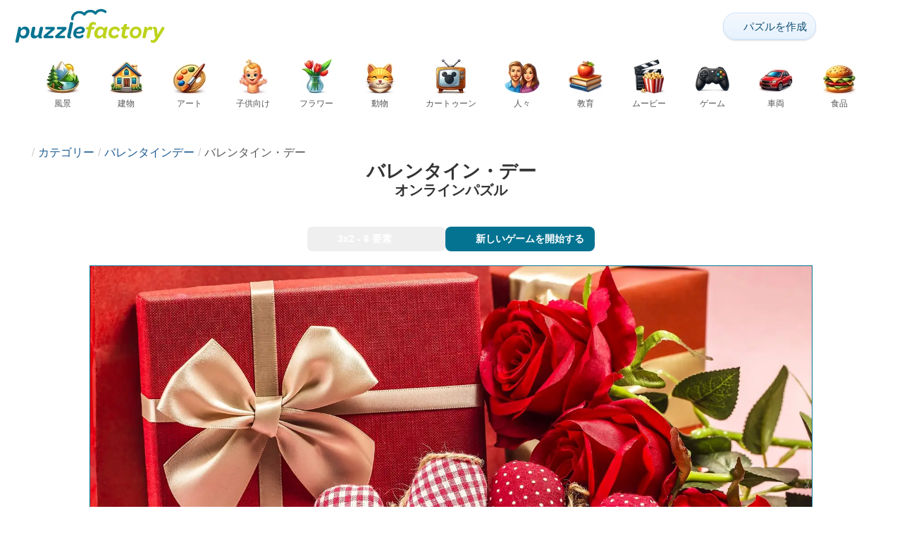

--- FILE ---
content_type: text/html; charset=UTF-8
request_url: https://puzzlefactory.com/ja/%E3%83%90%E3%83%AC%E3%83%B3%E3%82%BF%E3%82%A4%E3%83%B3%E3%83%87%E3%83%BC%E3%83%BB%E3%83%91%E3%82%BA%E3%83%AB/172105-%E3%83%90%E3%83%AC%E3%83%B3%E3%82%BF%E3%82%A4%E3%83%B3-%E3%83%87%E3%83%BC-%E3%82%B8%E3%82%B0%E3%82%BD%E3%83%BC%E3%83%BB%E3%83%91%E3%82%BA%E3%83%AB
body_size: 27343
content:
<!DOCTYPE html>
<html lang="ja" prefix="og: https://ogp.me/ns#">
<head>
    <meta charset="UTF-8">
    <title>バレンタイン・デー - オンラインパズル</title>
    <meta property="og:site_name" content="Puzzle Factory"><meta property="og:type" content="website"><meta property="og:locale" content="ja_JP"><meta property="og:url" content="https://puzzlefactory.com/ja/%E3%83%90%E3%83%AC%E3%83%B3%E3%82%BF%E3%82%A4%E3%83%B3%E3%83%87%E3%83%BC%E3%83%BB%E3%83%91%E3%82%BA%E3%83%AB/172105-%E3%83%90%E3%83%AC%E3%83%B3%E3%82%BF%E3%82%A4%E3%83%B3-%E3%83%87%E3%83%BC-%E3%82%B8%E3%82%B0%E3%82%BD%E3%83%BC%E3%83%BB%E3%83%91%E3%82%BA%E3%83%AB"><meta property="og:title" content="バレンタイン・デー - オンラインパズル"><meta property="og:description" content="バレンタイン・デー - Puzzle Factory でオンラインで無料でジグソーパズルを解きます。"><meta property="og:image" content="https://assets.puzzlefactory.com/puzzle/172/105/original.jpg"><meta property="og:image:width" content="1600"><meta property="og:image:height" content="900"><meta property="og:image:alt" content="バレンタイン・デー ジグソーパズルオンライン">    <meta name="twitter:card" content="summary_large_image">
    <meta name="twitter:site" content="@puzzlefactory">
    <meta name="twitter:creator" content="@puzzlefactorypl">
    <meta name="twitter:title" content="バレンタイン・デー - オンラインパズル">
    <meta name="description" content="バレンタイン・デー - Puzzle Factory でオンラインで無料でジグソーパズルを解きます。">
    <meta name="viewport" content="initial-scale=1.0, maximum-scale=5, user-scalable=yes, width=device-width, height=device-height">
    <meta name="theme-color" content="#ffffff">
    <meta name="apple-mobile-web-app-capable" content="yes">
    <meta name="robots" content="max-image-preview:large">
    <meta name="verification" content="3e591d1e9219115f3ca5b491f0dcc613" />
    <link rel="preconnect" href="https://www.google-analytics.com" crossorigin="use-credentials">
    <link rel="preconnect" href="https://www.google.com" crossorigin="anonymous">
    <link rel="manifest" href="https://puzzlefactory.com/ja/manifest.json">
    <link rel="alternate" hreflang="en" href="https://puzzlefactory.com/valentines-day-puzzles/172105-walentynkowo-jigsaw-puzzle"><link rel="alternate" hreflang="pl" href="https://puzzlefactory.com/pl/puzzle-walentynki/172105-walentynkowo-puzzle"><link rel="alternate" hreflang="fr" href="https://puzzlefactory.com/fr/puzzle-saint-valentin/172105-walentynkowo-puzzle"><link rel="alternate" hreflang="de" href="https://puzzlefactory.com/de/puzzle-valentinstag/172105-walentynkowo-puzzlespiel"><link rel="alternate" hreflang="it" href="https://puzzlefactory.com/it/puzzle-san-valentino/172105-walentynkowo-puzzle"><link rel="alternate" hreflang="es" href="https://puzzlefactory.com/es/puzzle-d%C3%ADa-de-san-valent%C3%ADn/172105-walentynkowo-rompecabezas"><link rel="alternate" hreflang="cs" href="https://puzzlefactory.com/cs/puzzle-valent%C3%BDn/172105-walentynkowo-skl%C3%A1da%C4%8Dka"><link rel="alternate" hreflang="pt" href="https://puzzlefactory.com/pt/quebra-cabe%C3%A7as-dia-dos-namorados/172105-walentynkowo-quebra-cabe%C3%A7as"><link rel="alternate" hreflang="nl" href="https://puzzlefactory.com/nl/valentijnsdag-puzzel/172105-walentynkowo-legpuzzel"><link rel="alternate" hreflang="hu" href="https://puzzlefactory.com/hu/valentin-nap-puzzle/172105-walentynkowo-kirak%C3%B3s"><link rel="alternate" hreflang="ro" href="https://puzzlefactory.com/ro/ziua-%C3%AEndr%C4%83gosti%C8%9Bilor-puzzle/172105-walentynkowo-puzzle-jigsaw"><link rel="alternate" hreflang="sv" href="https://puzzlefactory.com/sv/pussel-alla-hj%C3%A4rtans-dag/172105-walentynkowo-pussel"><link rel="alternate" hreflang="bg" href="https://puzzlefactory.com/bg/%D0%BF%D1%8A%D0%B7%D0%B5%D0%BB%D0%B8-%D0%B4%D0%B5%D0%BD-%D0%BD%D0%B0-%D0%B2%D0%BB%D1%8E%D0%B1%D0%B5%D0%BD%D0%B8%D1%82%D0%B5/172105-walentynkowo-%D0%BF%D1%8A%D0%B7%D0%B5%D0%BB"><link rel="alternate" hreflang="el" href="https://puzzlefactory.com/el/%CF%80%CE%B1%CE%B6%CE%BB-%CE%B7%CE%BC%CE%AD%CF%81%CE%B1-%CF%84%CE%BF%CF%85-%CE%B1%CE%B3%CE%AF%CE%BF%CF%85-%CE%B2%CE%B1%CE%BB%CE%B5%CE%BD%CF%84%CE%AF%CE%BD%CE%BF%CF%85/172105-walentynkowo-%CF%80%CE%B1%CE%B6%CE%BB"><link rel="alternate" hreflang="ru" href="https://puzzlefactory.com/ru/%D0%B3%D0%BE%D0%BB%D0%BE%D0%B2%D0%BE%D0%BB%D0%BE%D0%BC%D0%BA%D0%B8-%D0%BD%D0%B0-%D0%B4%D0%B5%D0%BD%D1%8C-%D1%81%D0%B2%D1%8F%D1%82%D0%BE%D0%B3%D0%BE-%D0%B2%D0%B0%D0%BB%D0%B5%D0%BD%D1%82%D0%B8%D0%BD%D0%B0/172105-%D0%B4%D0%B5%D0%BD%D1%8C-%D1%81%D0%B2%D1%8F%D1%82%D0%BE%D0%B3%D0%BE-%D0%B2%D0%B0%D0%BB%D0%B5%D0%BD%D1%82%D0%B8%D0%BD%D0%B0-%D0%BF%D0%B0%D0%B7%D0%BB"><link rel="alternate" hreflang="ja" href="https://puzzlefactory.com/ja/%E3%83%90%E3%83%AC%E3%83%B3%E3%82%BF%E3%82%A4%E3%83%B3%E3%83%87%E3%83%BC%E3%83%BB%E3%83%91%E3%82%BA%E3%83%AB/172105-%E3%83%90%E3%83%AC%E3%83%B3%E3%82%BF%E3%82%A4%E3%83%B3-%E3%83%87%E3%83%BC-%E3%82%B8%E3%82%B0%E3%82%BD%E3%83%BC%E3%83%BB%E3%83%91%E3%82%BA%E3%83%AB"><link rel="alternate" hreflang="uk" href="https://puzzlefactory.com/uk/%D0%BF%D0%B0%D0%B7%D0%BB%D0%B8-%D0%BD%D0%B0-%D0%B4%D0%B5%D0%BD%D1%8C-%D1%81%D0%B2%D1%8F%D1%82%D0%BE%D0%B3%D0%BE-%D0%B2%D0%B0%D0%BB%D0%B5%D0%BD%D1%82%D0%B8%D0%BD%D0%B0/172105-%D0%B4%D0%B5%D0%BD%D1%8C-%D1%81%D0%B2%D1%8F%D1%82%D0%BE%D0%B3%D0%BE-%D0%B2%D0%B0%D0%BB%D0%B5%D0%BD%D1%82%D0%B8%D0%BD%D0%B0-%D0%BF%D0%B0%D0%B7%D0%BB">    <link rel="alternate" hreflang="x-default" href="https://puzzlefactory.com/valentines-day-puzzles/172105-walentynkowo-jigsaw-puzzle">
        <link rel="shortcut icon" type="image/png" sizes="16x16" href="https://assets.puzzlefactory.com/public/images/icons/16x16.png">
    <link rel="shortcut icon" type="image/png" sizes="32x32" href="https://assets.puzzlefactory.com/public/images/icons/32x32.png">
    <link rel="shortcut icon" type="image/png" sizes="96x96" href="https://assets.puzzlefactory.com/public/images/icons/96x96.png">
    <link rel="apple-touch-icon" type="image/png" sizes="128x128" href="https://assets.puzzlefactory.com/public/images/icons/128x128.png">
    <link rel="apple-touch-icon" type="image/png" sizes="152x152" href="https://assets.puzzlefactory.com/public/images/icons/152x152.png">
    <link rel="apple-touch-icon" type="image/png" sizes="167x167" href="https://assets.puzzlefactory.com/public/images/icons/167x167.png">
    <link rel="apple-touch-icon" type="image/png" sizes="180x180" href="https://assets.puzzlefactory.com/public/images/icons/180x180.png">
    <link rel="apple-touch-icon" type="image/png" sizes="192x192" href="https://assets.puzzlefactory.com/public/images/icons/192x192.png">
    <style>[hidden],.hidden{display:none !important}:root{--gap: 10px}@media(min-width: 1200px){:root{--gap: 20px}}body>nav{width:100%;margin:0 auto;display:flex;flex-direction:column;padding-top:12px;padding-bottom:12px;overflow:visible !important}body>nav a{padding:0;text-align:center;color:#047391;display:block;margin:0 auto}body>nav a img{display:block;object-fit:contain}body>nav ul{display:flex;flex-wrap:wrap;align-items:center;gap:12px}body>nav li{flex:0 0 max-content;text-align:center}body>nav #navMnu{order:1}body>nav #navMnu a{margin-left:0}body>nav #navMnu span{display:none}body>nav .logo{order:2;flex:1}body>nav .logo img{height:35px;width:150.5px;display:block}@media(min-width: 1200px){body>nav .logo img{height:50px;width:215px}}@media(min-width: 560px){body>nav .logo{flex:0 0 max-content}}body>nav #navCat{display:none}@media(min-width: 560px){body>nav #navCat{max-height:100px;max-width:1400px;margin:12px auto 0;display:flex;justify-content:center;flex-wrap:wrap;overflow:hidden;gap:0}body>nav #navCat li{width:auto;min-width:75px;flex:0 0 auto;vertical-align:top;padding:2px 10px 10px}body>nav #navCat li a{color:#565756;font-size:12px;overflow-wrap:break-word;width:100%;height:100%;padding:8px 10px;border-radius:16px;transition:transform .16s ease,box-shadow .2s ease,border-color .2s ease,background .2s ease}body>nav #navCat li a img{display:block;margin:auto;margin-bottom:5px}}body>nav #navAdd{margin-left:auto}body>nav li.navBtn{order:4}body>nav #navSrch{flex:0 0 100%;order:5}body>nav #navSrch input{font-size:14px}@media(min-width: 560px){body>nav #navSrch{display:flex;align-items:center;flex:1;order:3}body>nav #navSrch form{transition:max-width .26s ease-out;max-width:300px;margin:auto}}.nav-btn{display:inline-flex;align-items:center;gap:6px;padding:8px 12px;border-radius:18px;font-weight:400;font-size:15px;background:#f5f8fb;text-decoration:none;color:#0b4c75;background:linear-gradient(to bottom, #f5f8fe 0%, #e6f2fd 100%);border:1px solid #c9defa;box-shadow:inset 0 1px 0 hsla(0,0%,100%,.65),inset 0 -1px 0 rgba(0,0,0,.04),0 1px 2px rgba(0,0,0,.12);text-shadow:0 1px 0 hsla(0,0%,100%,.65)}.nav-btn svg-icon{font-size:16px;filter:drop-shadow(rgba(0, 0, 0, 0.15) 0px 1px 0px)}.nav-btn span{display:none;white-space:nowrap}.nav-btn:hover{box-shadow:hsla(0,0%,100%,.7) 0px 1px 0px inset,rgba(0,0,0,.05) 0px -1px 0px inset,rgba(0,0,0,.16) 0px 2px 4px;color:#0a3f61 !important;background:linear-gradient(rgb(234, 241, 252) 0%, rgb(216, 233, 251) 100%) !important}.nav-btn.not-logged{color:#fff !important;background:linear-gradient(to bottom, #ffa200 0%, #f88200 100%) !important;border-color:#e13502 !important;box-shadow:inset 0 1px 0 hsla(0,0%,100%,.35),inset 0 -1px 0 rgba(0,0,0,.08),0 1px 2px rgba(0,0,0,.18);text-shadow:0 1px 0 rgba(0,0,0,.15)}.nav-btn.not-logged:hover{box-shadow:hsla(0,0%,100%,.35) 0px 1px 0px inset,rgba(0,0,0,.1) 0px -1px 0px inset,rgba(0,0,0,.2) 0px 2px 4px;text-shadow:rgba(0,0,0,.18) 0px 1px 0px;background:linear-gradient(rgb(255, 176, 50) 0%, rgb(245, 127, 0) 100%) !important}.nav-btn.logged-in{background:none;border-color:rgba(0,0,0,0);box-shadow:none;text-shadow:0 1px 0 rgba(0,0,0,.15)}.nav-btn.logged-in:hover{box-shadow:none;text-shadow:none;background:none !important}@media(min-width: 900px){.nav-btn span{display:inline}}article>header{display:grid;grid-auto-columns:1fr min-content}article>header nav{grid-column:1/-1;grid-row:1;max-width:100%;overflow:hidden;white-space:nowrap}article>header nav ul{overflow:hidden;text-overflow:ellipsis}article>header nav li{display:inline}article>header nav li:first-child span{display:none}article>header nav li:last-child a{color:#565756;text-decoration:none}article>header nav li+li:before{color:#ccc;content:"/";margin:0 5px}article>header h1{grid-column:1/-1;grid-row:2}article>header>div{grid-column:1/-1;grid-row:3;text-align:center;white-space:nowrap}article>header>div button{margin:0}@media(min-width: 560px){article>header h1{grid-column:1}article>header>div{grid-column:2;grid-row:2}}.slider-parent{overflow:hidden}gf-slider{display:grid;grid-auto-flow:column;grid-gap:var(--gap);grid-auto-columns:min-content;overflow-x:scroll;overflow-y:hidden;scroll-snap-type:x mandatory;-ms-overflow-style:none;scrollbar-width:none}gf-slider::-webkit-scrollbar{display:none}gf-slider *{user-select:none;-webkit-user-select:none;-moz-user-select:none;-ms-user-select:none}gf-slider>*{scroll-snap-align:start}.puzzle-items{display:block}.puzzle-items header{display:grid;grid-template-columns:1fr min-content;border-bottom:1px solid #e8e8e8;margin-bottom:10px;align-items:end}.puzzle-items header h2,.puzzle-items header h3{grid-column:1;margin-bottom:-5px;border-bottom:none;overflow:hidden;display:inline-block}.puzzle-items header h2>span:first-child,.puzzle-items header h3>span:first-child{overflow:hidden;white-space:nowrap;text-overflow:ellipsis;max-width:100%}.puzzle-items header a{grid-column:2;display:none}.puzzle-items header gf-slider{grid-gap:var(--gap)}.puzzle-items puzzle-collection.puzzle-item{width:250px}.puzzle-items .puzzle-item{width:300px}collection-set.puzzle-items header{margin-bottom:0}@media(min-width: 900px){.puzzle-items header a{display:block;white-space:nowrap}.puzzle-items header a span{display:inline-block;margin-bottom:5px}}@media(min-width: 1200px){.puzzle-items gf-slider{grid-auto-flow:unset;grid-template-columns:repeat(4, 1fr)}.puzzle-items puzzle-game,.puzzle-items .puzzle-item,.puzzle-items puzzle-collection.puzzle-item{width:auto}}@media(min-width: 1400px){collection-set.puzzle-items gf-slider{grid-template-columns:repeat(5, 1fr)}}.puzzle-item{position:relative;display:block;font-size:15px;overflow:hidden}.puzzle-item a{display:block}.puzzle-item figure{margin:0}.puzzle-item figcaption{position:relative;height:3.12em;padding:.4em .4em .4em 3.5em;overflow:hidden;line-height:1.4}.puzzle-item figcaption>*{white-space:nowrap}.puzzle-item figcaption author{overflow:hidden;text-overflow:ellipsis}.puzzle-item figcaption .title{line-height:1.2em;display:block;text-overflow:ellipsis;overflow:hidden;color:hsla(0,0%,100%,.9)}.puzzle-item figcaption .details{font-size:.8em;color:hsla(0,0%,100%,.75);display:flex;font-weight:bold;justify-content:flex-start;flex-wrap:nowrap}.puzzle-item figcaption .details>*:not(:first-child):before{content:" • "}.puzzle-item figcaption size{position:absolute;font-size:.8em;color:hsla(0,0%,100%,.9);left:.2em;top:1.2em;width:2.5em;text-align:center}.puzzle-item figcaption>svg-icon{position:absolute;color:#fff;opacity:.2;font-size:4.7em;rotate:-28deg;left:-23px;top:-14px}.puzzle-item picture{display:block}.puzzle-item img{display:block;object-fit:cover;width:100%;aspect-ratio:1.3333333333}.puzzle-item .solve-puzzle{position:absolute;display:block;transform:scale(0) translate(-50%, -50%);pointer-events:none}.puzzle-item .save-button{display:block;position:absolute;font-size:1.2em;right:.5em;top:.5em;z-index:10;color:#fff}.puzzle-item .save-button:hover{color:#05586b}#sidebar{display:none}article{padding-top:var(--gap);padding-bottom:var(--gap);display:grid;overflow:hidden;grid-gap:var(--gap);grid-template-columns:100%;align-content:start;justify-content:center}article>.left{overflow:hidden;display:grid;grid-template-rows:min-content;align-self:start;row-gap:var(--gap)}@media(min-width: 900px){article{grid-template-columns:1fr 300px}article>*{grid-column:1/-1}article>.left{grid-column:1}article .left+#sidebar{grid-column:2;display:grid;grid-template-columns:1fr;grid-auto-rows:min-content;gap:var(--gap);height:0;min-height:100%;overflow:hidden}article .left+#sidebar>*{width:300px}}svg-icon svg{width:100%;height:100%;fill:currentColor;pointer-events:none}.section-description{text-align:justify}.section-description a{color:#1d5b91}.section-description a:hover{text-decoration:underline}.qc-cmp-cleanslate{background-color:rgba(33,41,52,.2) !important}#qc-cmp2-ui{height:auto !important;padding:0 !important;max-width:unset !important}#qc-cmp2-ui .qc-cmp2-summary-section{padding:0 !important}#qc-cmp2-ui .qc-cmp2-summary-section .qc-cmp2-consent-info{padding:0 var(--gap) !important;overflow:hidden !important;overflow-y:auto !important;max-height:140px}#qc-cmp2-ui .qc-cmp2-summary-info{overflow-y:initial !important}#qc-cmp2-ui .qc-cmp2-summary-info div{padding:0 !important}#qc-cmp2-ui .qc-cmp2-footer{padding:0 var(--gap) !important}@media(max-width: 767px){#qc-cmp2-ui .logo-container{width:130px}}@media(max-width: 767px)and (min-width: 768px){#qc-cmp2-ui .logo-container{width:170px}}@media(max-width: 767px){#qc-cmp2-ui .logo-container img{width:100%;aspect-ratio:4.3}#qc-cmp2-ui .span-heading{font-size:18px !important;padding:0}#qc-cmp2-ui .qc-cmp2-footer{margin-top:5px !important;padding:var(--gap) !important}#qc-cmp2-ui .qc-cmp2-footer .qc-cmp2-summary-buttons{display:grid !important;grid-template-columns:1fr 1fr;grid-template-rows:min-content min-content;grid-gap:var(--gap)}#qc-cmp2-ui .qc-cmp2-footer .qc-cmp2-summary-buttons button{margin:0 !important;grid-column:1/-1}}ins.adsbygoogle{display:block;text-align:center;margin:auto}ins.adsbygoogle.btf{min-height:343px}@media(min-width: 560px){ins.adsbygoogle.btf{min-height:auto}}.freestar-ad{display:grid;align-content:center;justify-items:center;overflow:hidden}.freestar-ad.disabled{background-color:#f5c4c4}#_fs-ad-iframe-container{display:flex;justify-content:center}.atf{height:0 !important}@media(min-width: 560px){.atf{margin-bottom:var(--gap);height:auto !important;min-height:90px}}.__fs-ancillary{display:none !important}*,*:after,*:before{box-sizing:border-box}body{margin:0;font-family:sans-serif;font-size:16px;line-height:1.4}.container,article{width:100%;max-width:1800px;overflow:hidden;margin-left:auto;margin-right:auto;padding-left:var(--gap);padding-right:var(--gap)}h1,h2,h3{margin-block-start:0;margin-block-end:0}p{margin:0 0 10px}h1{margin:0;font-size:26px;font-weight:bold;text-align:center;line-height:1.2;overflow:hidden;-webkit-line-clamp:3;display:-webkit-box;-webkit-box-orient:vertical}h1 span{display:block;font-size:.75em}h1 span.separator{display:none}h2,h3{border-bottom:1px solid #e8e8e8;margin:0 0 20px;font-weight:normal;line-height:23px}h2>span:first-child,h3>span:first-child{border-bottom:1px solid #047391;padding-bottom:5px;margin-bottom:-1px;display:inline-block}h2{font-size:20px}h3{font-size:18px}ol,ul{margin:0;padding:0}ul{list-style:none}.btn{line-height:1.4;font-size:13px;padding:7px 10px;font-weight:bold;border:1px solid rgba(0,0,0,0)}.btn svg-icon{margin:0 5px}svg-icon{width:1em;height:1em;display:inline-block;vertical-align:text-top}#hamburger{display:none}@media(max-width: 767px){.hidden-xs{display:none !important}}.select{position:relative !important;display:inline-block;padding:0 !important}.select select{-webkit-appearance:none;background-color:inherit;color:inherit;font-weight:inherit;font-size:inherit;border:none;width:auto;height:auto;margin:0;padding:0 2em;line-height:inherit}.select select:focus{border:0 none}.select svg-icon{position:absolute;pointer-events:none;top:0;right:0}.select svg-icon:first-child{left:0}.btn.select select{padding:7px 2.5em 7px 3em}.btn.select svg-icon{right:1em;top:9px}.btn.select svg-icon:first-child{left:1em}#not-visible-suggestion{text-align:center}#not-visible-suggestion>div{position:relative;padding:5px 25px 5px 10px;margin:var(--gap) auto;border:1px solid #ccc;background:rgba(255,245,90,.3);width:max-content;max-width:100%;font-size:14px}#not-visible-suggestion>div svg-icon[icon=close]{cursor:pointer;position:absolute;top:3px;right:3px}puzzle-mobile-status{display:block;color:#575757;font-size:13px;margin:3px 0;text-align:center}puzzle-mobile-status svg-icon{margin:0 3px 0 8px}puzzle-mobile-status svg-icon[icon=star]{color:#edb867}#info-bar{height:30px;display:flex;overflow:initial;padding:0}#info-bar>*{display:inline-flex;padding:4px 4px 0;height:30px}#info-bar>*>svg-icon{line-height:26px;margin-right:2px}#share-button{margin-left:auto !important}#game-buttons{display:flex;margin:var(--gap) auto;justify-content:center;flex-wrap:wrap;gap:var(--gap)}#choose-difficulty-button{color:#fff}#preview{text-align:center}#preview img{box-sizing:content-box;width:100%;height:auto;border:1px solid #047391;display:block;margin:0 auto}@media(min-width: 560px){#preview img{width:auto;height:min(var(--height),80vh,(100vw - 4*var(--gap))/var(--ratio))}puzzle-mobile-status{display:none}}</style>
    <link rel="stylesheet" href="https://assets.puzzlefactory.com/public/css/9d0deae59a89bb259e1e_layout.css" media="none" onload="this.media='all'"><link rel="stylesheet" href="https://assets.puzzlefactory.com/public/css/90c559b66fc05ba8c413_details.css" media="none" onload="this.media='all'">    <script type="application/ld+json">{"@context":"https://schema.org","@graph":[{"@type":"VideoGame","name":"バレンタイン・デー","image":"https://assets.puzzlefactory.com/puzzle/172/105/original.jpg","playMode":["SinglePlayer"],"gameLocation":"https://puzzlefactory.com/ja/%E3%83%90%E3%83%AC%E3%83%B3%E3%82%BF%E3%82%A4%E3%83%B3%E3%83%87%E3%83%BC%E3%83%BB%E3%83%91%E3%82%BA%E3%83%AB/172105-%E3%83%90%E3%83%AC%E3%83%B3%E3%82%BF%E3%82%A4%E3%83%B3-%E3%83%87%E3%83%BC-%E3%82%B8%E3%82%B0%E3%82%BD%E3%83%BC%E3%83%BB%E3%83%91%E3%82%BA%E3%83%AB","applicationCategory":"GameApplication","applicationSubCategory":"Online Puzzle","dateCreated":"2018-02-05T09:39:28+00:00","publisher":{"@type":"Organization","name":"Puzzle Factory","url":"https://puzzlefactory.com/"},"potentialAction":{"@type":"PlayAction","target":"https://puzzlefactory.com/ja/%E3%83%90%E3%83%AC%E3%83%B3%E3%82%BF%E3%82%A4%E3%83%B3%E3%83%87%E3%83%BC%E3%83%BB%E3%83%91%E3%82%BA%E3%83%AB/172105-%E3%83%90%E3%83%AC%E3%83%B3%E3%82%BF%E3%82%A4%E3%83%B3-%E3%83%87%E3%83%BC-%E3%82%B8%E3%82%B0%E3%82%BD%E3%83%BC%E3%83%BB%E3%83%91%E3%82%BA%E3%83%AB"},"aggregateRating":{"@type":"AggregateRating","ratingValue":"10.0","reviewCount":1,"worstRating":1,"bestRating":10}},{"@type":"Product","name":"バレンタイン・デー","image":"https://assets.puzzlefactory.com/puzzle/172/105/original.jpg","aggregateRating":{"@type":"AggregateRating","ratingValue":"10.0","reviewCount":1,"worstRating":1,"bestRating":10}},{"@type":"ImageObject","contentUrl":"https://assets.puzzlefactory.com/puzzle/172/105/original.jpg","caption":"バレンタイン・デー ジグソーパズルオンライン","url":"https://assets.puzzlefactory.com/puzzle/172/105/original.jpg","image":"https://assets.puzzlefactory.com/puzzle/172/105/original.jpg","thumbnailUrl":"https://assets.puzzlefactory.com/puzzle/172/105/thumb.jpg","width":1600,"height":900,"creator":{"@type":"Person","name":"stachura"},"name":"バレンタイン・デー","description":"バラとバレンタインの贈り物","representativeOfPage":true,"isAccessibleForFree":true,"isFamilyFriendly":true,"datePublished":"2018-02-05T09:39:28+00:00"}]}</script>    <script data-cfasync="false">var freestar={queue:[],config:{enabled_slots:[],site:"puzzlefactorycom"},initCallback:()=>{(freestar.config.enabled_slots.length === 0) ? freestar.initCallbackCalled = false : freestar.newAdSlots(freestar.config.enabled_slots)}};</script>    <script async src="https://www.googletagmanager.com/gtag/js?id=G-BYGL20DFDE"></script><script async src="https://assets.puzzlefactory.com/public/js/2261635b6553b5738933_sentry.js"></script><script defer src="https://assets.puzzlefactory.com/public/js/edefb215752827e2b2a0_index.js"></script><script defer src="https://assets.puzzlefactory.com/public/js/42d4ce24dbe634ba2c34_details.js"></script>    <script>!function(){var e=window.location.hostname,t=document.createElement("script"),n=document.getElementsByTagName("script")[0],a="https://cmp.inmobi.com".concat("/choice/","4s0xrhALtES7v","/",e,"/choice.js?tag_version=V3"),p=0;window.__cmpValue=new Promise((e,p)=>{t.async=!0,t.type="text/javascript",t.onerror=p,t.onload=e,t.src=a,n.parentNode.insertBefore(t,n)}),function(){for(var e,t="__tcfapiLocator",n=[],a=window;a;){try{if(a.frames[t]){e=a;break}}catch(e){}if(a===window.top)break;a=a.parent}e||(!function e(){var n=a.document,p=!!a.frames[t];if(!p)if(n.body){var s=n.createElement("iframe");s.style.cssText="display:none",s.name=t,n.body.appendChild(s)}else setTimeout(e,5);return!p}(),a.__tcfapi=function(){var e,t=arguments;if(!t.length)return n;if("setGdprApplies"===t[0])t.length>3&&2===t[2]&&"boolean"==typeof t[3]&&(e=t[3],"function"==typeof t[2]&&t[2]("set",!0));else if("ping"===t[0]){var a={gdprApplies:e,cmpLoaded:!1,cmpStatus:"stub"};"function"==typeof t[2]&&t[2](a)}else"init"===t[0]&&"object"==typeof t[3]&&(t[3]=Object.assign(t[3],{tag_version:"V3"})),n.push(t)},a.addEventListener("message",function(e){var t="string"==typeof e.data,n={};try{n=t?JSON.parse(e.data):e.data}catch(e){}var a=n.__tcfapiCall;a&&window.__tcfapi(a.command,a.version,function(n,p){var s={__tcfapiReturn:{returnValue:n,success:p,callId:a.callId}};t&&(s=JSON.stringify(s)),e&&e.source&&e.source.postMessage&&e.source.postMessage(s,"*")},a.parameter)},!1))}(),function(){const e=["2:tcfeuv2","6:uspv1","7:usnatv1","8:usca","9:usvav1","10:uscov1","11:usutv1","12:usctv1"];window.__gpp_addFrame=function(e){if(!window.frames[e])if(document.body){var t=document.createElement("iframe");t.style.cssText="display:none",t.name=e,document.body.appendChild(t)}else window.setTimeout(window.__gpp_addFrame,10,e)},window.__gpp_stub=function(){var t=arguments;if(__gpp.queue=__gpp.queue||[],__gpp.events=__gpp.events||[],!t.length||1==t.length&&"queue"==t[0])return __gpp.queue;if(1==t.length&&"events"==t[0])return __gpp.events;var n=t[0],a=t.length>1?t[1]:null,p=t.length>2?t[2]:null;if("ping"===n)a({gppVersion:"1.1",cmpStatus:"stub",cmpDisplayStatus:"hidden",signalStatus:"not ready",supportedAPIs:e,cmpId:10,sectionList:[],applicableSections:[-1],gppString:"",parsedSections:{}},!0);else if("addEventListener"===n){"lastId"in __gpp||(__gpp.lastId=0),__gpp.lastId++;var s=__gpp.lastId;__gpp.events.push({id:s,callback:a,parameter:p}),a({eventName:"listenerRegistered",listenerId:s,data:!0,pingData:{gppVersion:"1.1",cmpStatus:"stub",cmpDisplayStatus:"hidden",signalStatus:"not ready",supportedAPIs:e,cmpId:10,sectionList:[],applicableSections:[-1],gppString:"",parsedSections:{}}},!0)}else if("removeEventListener"===n){for(var i=!1,o=0;o<__gpp.events.length;o++)if(__gpp.events[o].id==p){__gpp.events.splice(o,1),i=!0;break}a({eventName:"listenerRemoved",listenerId:p,data:i,pingData:{gppVersion:"1.1",cmpStatus:"stub",cmpDisplayStatus:"hidden",signalStatus:"not ready",supportedAPIs:e,cmpId:10,sectionList:[],applicableSections:[-1],gppString:"",parsedSections:{}}},!0)}else"hasSection"===n?a(!1,!0):"getSection"===n||"getField"===n?a(null,!0):__gpp.queue.push([].slice.apply(t))},window.__gpp_msghandler=function(e){var t="string"==typeof e.data;try{var n=t?JSON.parse(e.data):e.data}catch(e){n=null}if("object"==typeof n&&null!==n&&"__gppCall"in n){var a=n.__gppCall;window.__gpp(a.command,function(n,p){var s={__gppReturn:{returnValue:n,success:p,callId:a.callId}};e.source.postMessage(t?JSON.stringify(s):s,"*")},"parameter"in a?a.parameter:null,"version"in a?a.version:"1.1")}},"__gpp"in window&&"function"==typeof window.__gpp||(window.__gpp=window.__gpp_stub,window.addEventListener("message",window.__gpp_msghandler,!1),window.__gpp_addFrame("__gppLocator"))}();var s=function(){var e=arguments;typeof window.__uspapi!==s&&setTimeout(function(){void 0!==window.__uspapi&&window.__uspapi.apply(window.__uspapi,e)},500)};if(void 0===window.__uspapi){window.__uspapi=s;var i=setInterval(function(){p++,window.__uspapi===s&&p<3?console.warn("USP is not accessible"):clearInterval(i)},6e3)}}();</script>
    <script>window.context = {"language":"ja","release":"20260122-105600","country":"US","url":{"puzzleImages":"https:\/\/assets.puzzlefactory.com","svgIcons":"\/icons\/pficons.svg","puzzlePreviewGrid":"https:\/\/assets.puzzlefactory.com\/public\/images\/layout\/puzzle-grid.svg","categoryPrefix":"\/ja","tags":"\/ja\/%E3%82%BF%E3%82%B0","userCreated":"\/ja\/%E3%83%A6%E3%83%BC%E3%82%B6%E3%83%BC\/username\/%E4%BD%9C%E6%88%90%E3%81%97%E3%81%9F%E3%83%91%E3%82%BA%E3%83%AB","accountUserCreated":"\/ja\/%E3%82%A2%E3%82%AB%E3%82%A6%E3%83%B3%E3%83%88\/username\/%E4%BD%9C%E6%88%90%E3%81%97%E3%81%9F%E3%83%91%E3%82%BA%E3%83%AB","accountUserSolved":"\/ja\/%E3%82%A2%E3%82%AB%E3%82%A6%E3%83%B3%E3%83%88\/username\/%E8%A7%A3%E3%81%84%E3%81%9F%E3%83%91%E3%82%BA%E3%83%AB","account":"\/ja\/%E3%83%9E%E3%82%A4%E3%82%A2%E3%82%AB%E3%82%A6%E3%83%B3%E3%83%88","accountUpgrade":"\/ja\/%E3%83%9E%E3%82%A4%E3%82%A2%E3%82%AB%E3%82%A6%E3%83%B3%E3%83%88\/upgrade","accountRegister":"\/ja\/%E3%83%9E%E3%82%A4%E3%82%A2%E3%82%AB%E3%82%A6%E3%83%B3%E3%83%88\/%E7%99%BB%E9%8C%B2","profileUrl":"\/ja\/%E3%83%9E%E3%82%A4%E3%82%A2%E3%82%AB%E3%82%A6%E3%83%B3%E3%83%88\/%E3%83%97%E3%83%AD%E3%83%95%E3%82%A3%E3%83%BC%E3%83%AB","accounts":"\/ja\/%E3%82%A2%E3%82%AB%E3%82%A6%E3%83%B3%E3%83%88","users":"\/ja\/%E3%83%A6%E3%83%BC%E3%82%B6%E3%83%BC","puzzleController":"\/ja\/%E3%83%91%E3%82%BA%E3%83%AB","playController":"\/ja\/%E3%83%97%E3%83%AC%E3%82%A4","favourites":"\/ja\/saved-puzzle","searchController":"\/ja\/%E6%A4%9C%E7%B4%A2","abuseForm":"\/ja\/%E9%80%A3%E7%B5%A1%E5%85%88\/abuse","solution":"\/solution"},"topBar":[{"event":"upgrade_to_premium","attention":{"text":"\u65b0\u3057\u3044\uff01"},"message":"\u5e83\u544a\u306b\u3046\u3093\u3056\u308a\u3067\u3059\u304b\uff1f\u30d7\u30ec\u30df\u30a2\u30e0\u30a2\u30ab\u30a6\u30f3\u30c8\u3067\u5e83\u544a\u3092\u4e00\u6383\u3057\u307e\u3057\u3087\u3046\u3002","link":"\u3055\u3089\u306b\u8a73\u3057\u304f","url":"\/ja\/%E3%83%9E%E3%82%A4%E3%82%A2%E3%82%AB%E3%82%A6%E3%83%B3%E3%83%88\/upgrade","title":"\u30d7\u30ec\u30df\u30a2\u30e0\u3078\u306e\u30a2\u30c3\u30d7\u30b0\u30ec\u30fc\u30c9"},{"event":"create_account","message":"\u7121\u6599\u306e\u30a2\u30ab\u30a6\u30f3\u30c8\u3092\u4f5c\u6210\u3057\u3066\u3001Puzzle Factory\u306e\u30e6\u30cb\u30fc\u30af\u306a\u53ef\u80fd\u6027\u3092\u898b\u3064\u3051\u3088\u3046\uff01","link":"\u3055\u3089\u306b\u8a73\u3057\u304f","url":"\/ja\/%E3%83%9E%E3%82%A4%E3%82%A2%E3%82%AB%E3%82%A6%E3%83%B3%E3%83%88\/%E7%99%BB%E9%8C%B2","title":"\u65b0\u898f\u30a2\u30ab\u30a6\u30f3\u30c8\u4f5c\u6210"},{"event":"user_login","message":"{username}\u69d8\u3001\u30ed\u30b0\u30a4\u30f3\u3057\u3066\u3044\u306a\u3044\u3053\u3068\u304c\u78ba\u8a8d\u3055\u308c\u307e\u3057\u305f\u3002[\u3053\u3061\u3089]\u3092\u30af\u30ea\u30c3\u30af\u3057\u3066\u30ed\u30b0\u30a4\u30f3\u3057\u3001Puzzle Factory\u306e\u6a5f\u80fd\u3092\u5341\u5206\u306b\u3054\u6d3b\u7528\u304f\u3060\u3055\u3044\u3002","url":"\/ja\/%E3%83%9E%E3%82%A4%E3%82%A2%E3%82%AB%E3%82%A6%E3%83%B3%E3%83%88\/%E3%83%AD%E3%82%B0%E3%82%A4%E3%83%B3","title":"\u30ed\u30b0\u30a4\u30f3"},{"event":"jigsaw_fusion","attention":{"src":"https:\/\/jigsawfusion.com\/images\/jigsaw-fusion-icon-32x32.png","width":24,"height":24,"alt":"Jigsaw Fusion"},"message":"\u65b0\u3057\u3044\u30c1\u30e3\u30ec\u30f3\u30b8\u3092\u63a2\u3057\u3066\u3044\u307e\u3059\u304b\uff1fjigsawfusion.com \u3067\u307f\u3093\u306a\u3068\u4e00\u7dd2\u306b8500\u30d4\u30fc\u30b9\u306e\u5de8\u5927\u30d1\u30ba\u30eb\u3092\u4f5c\u6210\u4e2d\u3067\u3059\u3002","link":"\u30b2\u30fc\u30e0\u306b\u53c2\u52a0\uff01","url":"https:\/\/jigsawfusion.com\/?utm_source=puzzlefactory.com&utm_campaign=top_bar&utm_medium=referral","title":"Multiplayer Jigsaw Puzzle"}],"components":{"tagLink":{"title":"\u30bf\u30b0{label}\u3092\u6301\u3064\u3059\u3079\u3066\u306e\u30d1\u30ba\u30eb\u306e\u30ea\u30b9\u30c8\u3067\u3059\u3002"},"categoryLink":{"title":"{name}\u30ab\u30c6\u30b4\u30ea\u306e\u3059\u3079\u3066\u306e\u30d1\u30ba\u30eb\u306e\u30ea\u30b9\u30c8\u3067\u3059\u3002"},"categoryTagLink":{"title":"{label}\u30bf\u30b0\u306e\u4ed8\u3044\u305f{categoryname}\u30ab\u30c6\u30b4\u30ea\u306e\u5168\u3066\u306e\u30d1\u30ba\u30eb\u306e\u30ea\u30b9\u30c8\u3067\u3059\u3002"},"userLink":{"title":"{username} - \u30e6\u30fc\u30b6\u30fc\u306e\u30da\u30fc\u30b8\u3067\u3059\u3002"},"searchForm":{"placeholder":"\u30d1\u30ba\u30eb\u3092\u691c\u7d22\u2026","title":"\u81ea\u5206\u306e\u30d1\u30ba\u30eb\u3092\u898b\u3064\u3051\u3088\u3046"}},"adblock":{"upgrade":"\u5e83\u544a\u3092\u8a31\u53ef\u3057\u3066\u3044\u305f\u3060\u304f\u304b\u3001\u30d7\u30ec\u30df\u30a2\u30e0\u30fb\u30a2\u30ab\u30a6\u30f3\u30c8\u306b\u3054\u767b\u9332\u3044\u305f\u3060\u304d\u3001\u5e83\u544a\u306e\u306a\u3044\u4f53\u9a13\u3092\u304a\u697d\u3057\u307f\u304f\u3060\u3055\u3044\u3002","disable":"\u5e83\u544a\u30d6\u30ed\u30c3\u30ab\u30fc\u3092\u7121\u52b9\u306b\u3059\u308b"},"translations":{"closeButton":"\u9589\u3058\u308b","loginButton":"\u30ed\u30b0\u30a4\u30f3","signUpButton":"\u65b0\u898f\u30a2\u30ab\u30a6\u30f3\u30c8\u4f5c\u6210","upgradeButton":"\u30d7\u30ec\u30df\u30a2\u30e0\u3078\u306e\u30a2\u30c3\u30d7\u30b0\u30ec\u30fc\u30c9","nav":{"more":"\u3088\u308a","less":"\u5c11\u306a\u3044","showMore":"\u305d\u306e\u4ed6\u306e\u30ab\u30c6\u30b4\u30ea\u30fc\u3092\u8868\u793a\u3059\u308b","showLess":"\u30ab\u30c6\u30b4\u30ea\u3092\u6e1b\u3089\u3059"},"favourites":{"save":"\u4fdd\u5b58\u3057\u3066\u5f8c\u3067\u89e3\u304f","remove":"\u4fdd\u5b58\u3055\u308c\u305f\u3082\u306e\u304b\u3089\u524a\u9664","loginPrompt":"\u3053\u306e\u30d1\u30ba\u30eb\u306f\u597d\u304d\u3067\u3059\u304b\uff1f\u30ed\u30b0\u30a4\u30f3\u3057\u3066\u304a\u6c17\u306b\u5165\u308a\u306b\u8ffd\u52a0\u3057\u3001\u5f8c\u3067\u89e3\u304f\u3053\u3068\u304c\u3067\u304d\u307e\u3059\u3002"},"alts":["\u30aa\u30f3\u30e9\u30a4\u30f3\u30d1\u30ba\u30eb","\u30b8\u30b0\u30bd\u30fc\u30d1\u30ba\u30eb\u30aa\u30f3\u30e9\u30a4\u30f3"],"loadImageError":"\u304a\u3063\u3068\u3001\u4f55\u304b\u304c\u9593\u9055\u3063\u3066\u3044\u307e\u3057\u305f\u3002\u5c11\u3005\u304a\u5f85\u3061\u304f\u3060\u3055\u3044\u3002","shareButtons":{"copy":"Copy link","Messages":"\u30e1\u30c3\u30bb\u30fc\u30b8"},"cancel":"\u30ad\u30e3\u30f3\u30bb\u30eb","controls":{"draggable":{"title":"\u4fbf\u5229\u306a\u5834\u6240\u306b\u5f15\u304d\u305a\u308a\u8fbc\u3080","increaseTheSize":"\u30af\u30ea\u30c3\u30af\u3059\u308b\u3068\u30d7\u30ec\u30d3\u30e5\u30fc\u306e\u30b5\u30a4\u30ba\u304c\u5927\u304d\u304f\u306a\u308a\u307e\u3059","reduceTheSize":"\u30af\u30ea\u30c3\u30af\u3059\u308b\u3068\u30d7\u30ec\u30d3\u30e5\u30fc\u306e\u30b5\u30a4\u30ba\u304c\u5c0f\u3055\u304f\u306a\u308a\u307e\u3059","openInTheNewWindow":"\u30af\u30ea\u30c3\u30af\u3059\u308b\u3068\u65b0\u3057\u3044\u30a6\u30a3\u30f3\u30c9\u30a6\u3067\u30d7\u30ec\u30d3\u30e5\u30fc\u304c\u8868\u793a\u3055\u308c\u307e\u3059"},"Difficulty":{"title":"\u96e3\u6613\u5ea6\u9078\u629e","label":"\u96e3\u6613\u5ea6"},"Mute":{"titleOff":"\u30b5\u30a6\u30f3\u30c9\u3092\u7121\u52b9\u306b\u3059\u308b\u306b\u306f\u3053\u3053\u3092\u30af\u30ea\u30c3\u30af","titleOn":"\u30b5\u30a6\u30f3\u30c9\u3092\u6709\u52b9\u306b\u3059\u308b\u306b\u306f\u3053\u3053\u3092\u30af\u30ea\u30c3\u30af","label":"\u30b5\u30a6\u30f3\u30c9"},"Pieces":{"label":"\u6b8b\u5b58"},"Pause":{"titleOn":"\u518d\u751f\u3059\u308b\u306b\u306f\u3053\u3053\u3092\u30af\u30ea\u30c3\u30af","label":"\u30d7\u30ec\u30a4","titleOff":"\u3053\u3053\u3092\u30af\u30ea\u30c3\u30af\u3059\u308b\u3068\u4e00\u6642\u505c\u6b62\u3057\u307e\u3059","labelOff":"\u30dd\u30fc\u30ba","space":"\u30b9\u30da\u30fc\u30b9"},"Preview":{"titleOn":"\u753b\u50cf\u30d7\u30ec\u30d3\u30e5\u30fc\u3092\u96a0\u3059\u306b\u306f\u3053\u3053\u3092\u30af\u30ea\u30c3\u30af","titleOff":"\u753b\u50cf\u30d7\u30ec\u30d3\u30e5\u30fc\u306f\u3053\u3061\u3089\u304b\u3089","label":"\u30d7\u30ec\u30d3\u30e5\u30fc"},"Hint":{"titleOff":"\u30db\u30fc\u30eb\u30c9\u3067\u4e0d\u4e00\u81f4\u3092\u5f37\u8abf\u8868\u793a","titleOn":"","label":"\u30d2\u30f3\u30c8"},"Time":{"label":"\u3042\u306a\u305f\u306e\u6642\u9593"},"Quit":{"title":"\u30b2\u30fc\u30e0\u3092\u3084\u3081\u308b","label":"\u3084\u3081\u308b"},"Restart":{"title":"\u8a66\u5408\u3092\u518d\u958b\u3059\u308b","label":"\u30ea\u30b9\u30bf\u30fc\u30c8"},"Share":{"title":"\u30b7\u30a7\u30a2","label":"\u30b7\u30a7\u30a2"},"Align":{"title":"\u5408\u308f\u306a\u3044\u30d4\u30fc\u30b9\u3092\u30d1\u30ba\u30eb\u9818\u57df\u306e\u5916\u306b\u6574\u7406\u3057\u307e\u3059\u3002","label":"\u6563\u3089\u3059"},"Background":{"title":"\u80cc\u666f\u306e\u9078\u629e","label":"\u80cc\u666f"},"Edges":{"titleOff":"\u30af\u30ea\u30c3\u30af\u3059\u308b\u3068\u30a8\u30c3\u30b8\u90e8\u5206\u306e\u307f\u3092\u8868\u793a\u3057\u307e\u3059\u3002","titleOn":"\u30af\u30ea\u30c3\u30af\u3067\u5168\u4f5c\u54c1\u8868\u793a","label":"\u67a0"}},"modals":{"abuse":{"title":"\u4e0d\u6b63\u4f7f\u7528\u306e\u5831\u544a","text":"\u30b9\u30d1\u30e0\u3001\u4e0d\u6b63\u4f7f\u7528\u3001\u6cd5\u5f8b\u4e0a\u306e\u30eb\u30fc\u30eb\u9055\u53cd\u306a\u3069\u306b\u3064\u3044\u3066\u82e6\u60c5\u3092\u7533\u3057\u7acb\u3066\u305f\u3044\u5834\u5408\u306f\u3001\u4ee5\u4e0b\u306e\u3088\u3046\u306b\u7533\u544a\u3057\u3066\u304f\u3060\u3055\u3044\u3002","justification":"\u3042\u306a\u305f\u306e\u6b63\u5f53\u6027\u3092\u5165\u529b\u3059\u308b","email":"\u96fb\u5b50\u30e1\u30fc\u30eb\u30a2\u30c9\u30ec\u30b9\u3092\u66f8\u304f","send":"\u9001\u4fe1","type":{"select":"\u4f55\u304c\u554f\u984c\u306a\u306e\u304b\uff1f","copyright":"\u8457\u4f5c\u6a29\u4fb5\u5bb3","content":"\u4e0d\u9069\u5207\u306a\u30b3\u30f3\u30c6\u30f3\u30c4","category":"\u30d1\u30ba\u30eb\u306e\u30ab\u30c6\u30b4\u30ea\u30fc\u304c\u9055\u3046","other":"\u305d\u306e\u4ed6\u306e\u554f\u984c"},"categoryPrompt":"\u6b63\u3057\u3044\u30ab\u30c6\u30b4\u30ea\u30fc\u3092\u9078\u3076","categories":{"5":"\u98a8\u666f","2":"\u5efa\u7269","16":"\u30a2\u30fc\u30c8","17":"\u5b50\u4f9b\u5411\u3051","9":"\u30d5\u30e9\u30ef\u30fc","1":"\u52d5\u7269","3":"\u30ab\u30fc\u30c8\u30a5\u30fc\u30f3","6":"\u4eba\u3005","19":"\u6559\u80b2","7":"\u30e0\u30fc\u30d3\u30fc","4":"\u30b2\u30fc\u30e0","12":"\u8eca\u4e21","14":"\u98df\u54c1","15":"\u30b9\u30dd\u30fc\u30c4","8":"\u30c6\u30af\u30ce\u30ed\u30b8\u30fc","20":"\u30de\u30f3\u30ac\u30fb\u30a2\u30cb\u30e1","21":"\u5b97\u6559","22":"\u30bb\u30ec\u30d6\u30ea\u30c6\u30a3","10":"\u30a4\u30fc\u30b9\u30bf\u30fc","11":"\u30af\u30ea\u30b9\u30de\u30b9","13":"\u30d0\u30ec\u30f3\u30bf\u30a4\u30f3\u30c7\u30fc","18":"\u30cf\u30ed\u30a6\u30a3\u30f3"}},"embedCode":{"title":"\u30b8\u30b0\u30bd\u30fc\u30d1\u30ba\u30eb\u3092\u3042\u306a\u305f\u306e\u30a6\u30a7\u30d6\u30b5\u30a4\u30c8\u306b\u57cb\u3081\u8fbc\u3080","text":"\u4e0b\u306e\u30dc\u30c3\u30af\u30b9\u304b\u3089HTML\u30b3\u30fc\u30c9\u3092\u30b3\u30d4\u30fc\u3057\u3066\u3001\u3042\u306a\u305f\u306e\u30a6\u30a7\u30d6\u30b5\u30a4\u30c8\u306b\u8cbc\u308a\u4ed8\u3051\u3066\u304f\u3060\u3055\u3044\u3002","code":"<a style=\"margin: 20px; display: inline-block; position: relative; width: 200px; height: 150px;\" href=\"https:\/\/puzzlefactory.com\/ja\/%E3%83%90%E3%83%AC%E3%83%B3%E3%82%BF%E3%82%A4%E3%83%B3%E3%83%87%E3%83%BC%E3%83%BB%E3%83%91%E3%82%BA%E3%83%AB\/172105-%E3%83%90%E3%83%AC%E3%83%B3%E3%82%BF%E3%82%A4%E3%83%B3-%E3%83%87%E3%83%BC-%E3%82%B8%E3%82%B0%E3%82%BD%E3%83%BC%E3%83%BB%E3%83%91%E3%82%BA%E3%83%AB?utm_source=embed&amp;utm_medium=visit&amp;utm_campaign=share_puzzle\"\n   target=\"_blank\">\n    <img src=\"https:\/\/assets.puzzlefactory.com\/puzzle\/172\/105\/thumb.jpg\" style=\"width: 100%; height: 100%\">\n    <div style=\"position: absolute; top: 10px; left: -10px; width: 100px; box-shadow: 0 5px 10px rgba(0,0,0,.2); background-color: white;border-left: 5px solid #047391;\">\n        <img src=\"https:\/\/assets.puzzlefactory.com\/public\/images\/logo\/puzzle-factory-logo-50.png\" style=\"width: 90%; height: 90%;\">\n    <\/div>\n    <span style=\"position: absolute; top: 50%; left: 50%; transform: translate(-50%, -50%); color: white;font-weight: 700; font-size: 30px; text-align: center; text-shadow:1px 1px 2px #000; font-family: Verdana, Helvetica, Arial, sans-serif;\">\u30b8\u30b0\u30bd\u30fc\u30d1\u30ba\u30eb\u3067\u904a\u3076<\/span>\n<\/a>\n","copy":"\u3053\u306e\u30b3\u30fc\u30c9\u3092\u30b3\u30d4\u30fc\u3059\u308b","message":"\u30b3\u30fc\u30c9\u304c\u30b3\u30d4\u30fc\u3055\u308c\u3066\u3044\u308b"},"allSolutions":{"title":{"time":"\u30c8\u30c3\u30d7\u30e6\u30fc\u30b6\u30fc\u306e\u6700\u5c11\u6642\u9593\u9806","moves":"\u79fb\u52d5\u56de\u6570\u304c\u5c11\u306a\u3044\u4e0a\u4f4d\u30e6\u30fc\u30b6\u30fc"},"loading":"\u3059\u3079\u3066\u306e\u7d50\u679c\u3092\u8aad\u307f\u8fbc\u3080","user":"\u30e6\u30fc\u30b6\u30fc","time":"\u6642\u9593","moves":"\u30e0\u30fc\u30d6","date":"\u30c7\u30fc\u30c8"},"gameCompleted":{"title":"\u30d1\u30ba\u30eb\u304c\u5b8c\u6210\u3057\u307e\u3057\u305f\u306d\u3002","congratulations":"\u304a\u3081\u3067\u3068\u3046\u3054\u3056\u3044\u307e\u3059\u3002","bestTime":"\u6700\u9ad8\u306e\u6642\u9593\u3092\u5f97\u308b\u3053\u3068\u304c\u3067\u304d\u307e\u3057\u305f\u3002","bestMoves":"\u3042\u306a\u305f\u306f\u3053\u306e\u30b2\u30fc\u30e0\u3067\u6700\u3082\u5c11\u306a\u3044\u52d5\u304d\u3092\u3057\u307e\u3057\u305f\u3002","bestTimeAndMoves":"\u6700\u9ad8\u306e\u6642\u9593\u3092\u5f97\u3066\u3001\u6700\u5c0f\u9650\u306e\u52d5\u304d\u3092\u3057\u305f\u3002","topTen":"\u3042\u306a\u305f\u306e\u30b9\u30b3\u30a2\u306f\u30c8\u30c3\u30d710\u306b\u5165\u308a\u307e\u3059\u3002","signInPrompt":"\u30b5\u30a4\u30f3\u30a4\u30f3\u3059\u308b\u3068\u3001\u81ea\u5206\u306e\u7d50\u679c\u304c\u30e9\u30f3\u30ad\u30f3\u30b0\u306b\u542b\u307e\u308c\u308b\u3088\u3046\u306b\u306a\u308a\u307e\u3059\u3002\u307e\u3060\u30a2\u30ab\u30a6\u30f3\u30c8\u3092\u304a\u6301\u3061\u3067\u306a\u3044\u65b9\u306f\u3001\u4eca\u3059\u3050\u30a2\u30ab\u30a6\u30f3\u30c8\u3092\u4f5c\u6210\u3057\u3001\u30b5\u30a4\u30f3\u30a4\u30f3\u3059\u308b\u3068\u3001\u6700\u8fd1\u306e\u7d50\u679c\u304c\u4fdd\u5b58\u3055\u308c\u307e\u3059\u3002","explorerAwardMessage":"\u3053\u306e\u30d1\u30ba\u30eb\u3092\u5b8c\u6210\u3055\u305b\u305f\u306e\u306f\u3001\u3042\u306a\u305f\u304c\u521d\u3081\u3066\u3067\u3059\u3002\u3082\u3061\u308d\u30931\u4f4d\u3067\u3059!","share":"\u30b7\u30a7\u30a2","shareQuote":"\u30d1\u30ba\u30eb\u306f{time}\u3067\u5b8c\u6210\u3002","playAgain":"\u3082\u3046\u4e00\u5ea6\u518d\u751f"}},"comments":{"charRepeat":"\u30b3\u30e1\u30f3\u30c8\u304c\u7121\u52b9\u3067\u3059\u3002\u91cd\u8907\u3057\u305f\u6587\u5b57\u3092\u524a\u9664\u3057\u3066\u304f\u3060\u3055\u3044\u3002","longWord":"\u30b3\u30e1\u30f3\u30c8\u304c\u7121\u52b9\u3067\u3059\u3002\u9577\u3044\u8a00\u8449\u3092\u524a\u9664\u3057\u3066\u304f\u3060\u3055\u3044\u3002"},"invalidCookieName":"\u30e6\u30fc\u30b6\u30fc\u540d\u306b\u7121\u52b9\u306a\u6587\u5b57\uff08+\uff09\u304c\u542b\u307e\u308c\u3066\u3044\u307e\u3059\u3002","savedGame":{"resume":"\u30b2\u30fc\u30e0\u3092\u518d\u958b\u3059\u308b"},"pauseInfo":{"paused":"\u30b2\u30fc\u30e0\u3092\u4e00\u6642\u505c\u6b62\u3059\u308b","continue":"\u7d99\u7d9a"}},"puzzle":{"id":172105,"rows":5,"cols":8,"language":"pl","imageUrl":"https:\/\/assets.puzzlefactory.com\/puzzle\/172\/105\/original.jpg","url":"\/ja\/%E3%83%90%E3%83%AC%E3%83%B3%E3%82%BF%E3%82%A4%E3%83%B3%E3%83%87%E3%83%BC%E3%83%BB%E3%83%91%E3%82%BA%E3%83%AB\/172105-%E3%83%90%E3%83%AC%E3%83%B3%E3%82%BF%E3%82%A4%E3%83%B3-%E3%83%87%E3%83%BC-%E3%82%B8%E3%82%B0%E3%82%BD%E3%83%BC%E3%83%BB%E3%83%91%E3%82%BA%E3%83%AB","absoluteUrl":"https:\/\/puzzlefactory.com\/ja\/%E3%83%90%E3%83%AC%E3%83%B3%E3%82%BF%E3%82%A4%E3%83%B3%E3%83%87%E3%83%BC%E3%83%BB%E3%83%91%E3%82%BA%E3%83%AB\/172105-%E3%83%90%E3%83%AC%E3%83%B3%E3%82%BF%E3%82%A4%E3%83%B3-%E3%83%87%E3%83%BC-%E3%82%B8%E3%82%B0%E3%82%BD%E3%83%BC%E3%83%BB%E3%83%91%E3%82%BA%E3%83%AB","name":"\u30d0\u30ec\u30f3\u30bf\u30a4\u30f3\u30fb\u30c7\u30fc","category":{"path":"\u30d0\u30ec\u30f3\u30bf\u30a4\u30f3\u30c7\u30fc\u30fb\u30d1\u30ba\u30eb","name":"\u30d0\u30ec\u30f3\u30bf\u30a4\u30f3\u30c7\u30fc","id":13}},"multiplayer":[],"backgroundsPath":"https:\/\/assets.puzzlefactory.com\/public\/images\/backgrounds\/"}</script>
    <script>
      window.dataLayer = window.dataLayer || [];
      function gtag() {dataLayer.push(arguments);}
      gtag('js', new Date());
      gtag('config', 'G-BYGL20DFDE');
    </script>
</head>
<body data-type="puzzle">
<nav class="container" >
  <ul id="navMain">
    <li id="navMnu">
      <a href="#" title="メニューを表示する"><svg-icon icon="bars"></svg-icon><span>Menu</span></a>
    </li>
    <li class="logo">
      <a href="/ja" title="Puzzle Factory"><img alt="Puzzle Factory" src="https://assets.puzzlefactory.com/public/images/logo/puzzle-factory-logo-50.png" width="215" height="50" srcset="https://assets.puzzlefactory.com/public/images/logo/puzzle-factory-logo-50.png 1x,https://assets.puzzlefactory.com/public/images/logo/puzzle-factory-logo-100.png 2x" title="クリックするとホーム画面に移動します"></a>
    </li>
    <li id="navAdd" class="navBtn">
      <a class="nav-btn" href="/ja/%E5%86%99%E7%9C%9F%E3%81%AE%E3%83%91%E3%82%BA%E3%83%AB" title="無料でオリジナルのジグソーパズルを作ることができます。">
        <svg-icon icon="plus"></svg-icon>
        <span>パズルを作成</span>
      </a>
    </li>
        <li id="navUsr" class="navBtn">
      <a style="visibility: hidden" class="not-logged nav-btn" href="/ja/%E3%83%9E%E3%82%A4%E3%82%A2%E3%82%AB%E3%82%A6%E3%83%B3%E3%83%88" title="私のアカウント"><svg-icon icon="user-solid"></svg-icon><span>ログイン</span></a>
    </li>
    <li id="navSrch">
      <form is="search-form"></form>
    </li>
  </ul>
  <ul id="navCat">
    <li><a href="/ja/%E3%83%A9%E3%83%B3%E3%83%89%E3%82%B9%E3%82%B1%E3%83%BC%E3%83%97%E3%83%91%E3%82%BA%E3%83%AB" title="風景カテゴリのすべてのパズルのリストです。"><img src="https://assets.puzzlefactory.com/public/images/category-icons/landscapes.webp" srcset="https://assets.puzzlefactory.com/public/images/category-icons/landscapes@2x.webp 2x" alt="風景" width="50" height="50">風景</a></li><li><a href="/ja/%E3%83%93%E3%83%AB%E3%83%87%E3%82%A3%E3%83%B3%E3%82%B0%E3%83%91%E3%82%BA%E3%83%AB" title="建物カテゴリのすべてのパズルのリストです。"><img src="https://assets.puzzlefactory.com/public/images/category-icons/buildings.webp" srcset="https://assets.puzzlefactory.com/public/images/category-icons/buildings@2x.webp 2x" alt="建物" width="50" height="50">建物</a></li><li><a href="/ja/%E3%82%A2%E3%83%BC%E3%83%88%E3%83%91%E3%82%BA%E3%83%AB" title="アートカテゴリのすべてのパズルのリストです。"><img src="https://assets.puzzlefactory.com/public/images/category-icons/art.webp" srcset="https://assets.puzzlefactory.com/public/images/category-icons/art@2x.webp 2x" alt="アート" width="50" height="50">アート</a></li><li><a href="/ja/%E5%AD%90%E4%BE%9B%E7%94%A8%E3%83%91%E3%82%BA%E3%83%AB" title="子供向けカテゴリのすべてのパズルのリストです。"><img src="https://assets.puzzlefactory.com/public/images/category-icons/for-kids.webp" srcset="https://assets.puzzlefactory.com/public/images/category-icons/for-kids@2x.webp 2x" alt="子供向け" width="50" height="50">子供向け</a></li><li><a href="/ja/%E3%83%95%E3%83%A9%E3%83%AF%E3%83%BC%E3%83%91%E3%82%BA%E3%83%AB" title="フラワーカテゴリのすべてのパズルのリストです。"><img src="https://assets.puzzlefactory.com/public/images/category-icons/flowers.webp" srcset="https://assets.puzzlefactory.com/public/images/category-icons/flowers@2x.webp 2x" alt="フラワー" width="50" height="50">フラワー</a></li><li><a href="/ja/%E3%82%A2%E3%83%8B%E3%83%9E%E3%83%AB%E3%83%91%E3%82%BA%E3%83%AB" title="動物カテゴリのすべてのパズルのリストです。"><img src="https://assets.puzzlefactory.com/public/images/category-icons/animals.webp" srcset="https://assets.puzzlefactory.com/public/images/category-icons/animals@2x.webp 2x" alt="動物" width="50" height="50">動物</a></li><li><a href="/ja/%E3%82%AB%E3%83%BC%E3%83%88%E3%82%A5%E3%83%BC%E3%83%B3%E3%83%91%E3%82%BA%E3%83%AB" title="カートゥーンカテゴリのすべてのパズルのリストです。"><img src="https://assets.puzzlefactory.com/public/images/category-icons/cartoons.webp" srcset="https://assets.puzzlefactory.com/public/images/category-icons/cartoons@2x.webp 2x" alt="カートゥーン" width="50" height="50">カートゥーン</a></li><li><a href="/ja/%E3%83%94%E3%83%BC%E3%83%97%E3%83%AB%E3%83%91%E3%82%BA%E3%83%AB" title="人々カテゴリのすべてのパズルのリストです。"><img src="https://assets.puzzlefactory.com/public/images/category-icons/people.webp" srcset="https://assets.puzzlefactory.com/public/images/category-icons/people@2x.webp 2x" alt="人々" width="50" height="50">人々</a></li><li><a href="/ja/%E6%95%99%E8%82%B2%E7%94%A8%E3%83%91%E3%82%BA%E3%83%AB" title="教育カテゴリのすべてのパズルのリストです。"><img src="https://assets.puzzlefactory.com/public/images/category-icons/education.webp" srcset="https://assets.puzzlefactory.com/public/images/category-icons/education@2x.webp 2x" alt="教育" width="50" height="50">教育</a></li><li><a href="/ja/%E3%83%A0%E3%83%BC%E3%83%93%E3%83%BC%E3%83%91%E3%82%BA%E3%83%AB" title="ムービーカテゴリのすべてのパズルのリストです。"><img src="https://assets.puzzlefactory.com/public/images/category-icons/movies.webp" srcset="https://assets.puzzlefactory.com/public/images/category-icons/movies@2x.webp 2x" alt="ムービー" width="50" height="50">ムービー</a></li><li><a href="/ja/%E3%82%B2%E3%83%BC%E3%83%A0%E3%83%91%E3%82%BA%E3%83%AB" title="ゲームカテゴリのすべてのパズルのリストです。"><img src="https://assets.puzzlefactory.com/public/images/category-icons/games.webp" srcset="https://assets.puzzlefactory.com/public/images/category-icons/games@2x.webp 2x" alt="ゲーム" width="50" height="50">ゲーム</a></li><li><a href="/ja/%E3%83%93%E3%83%BC%E3%82%AF%E3%83%AB%E3%83%91%E3%82%BA%E3%83%AB" title="車両カテゴリのすべてのパズルのリストです。"><img src="https://assets.puzzlefactory.com/public/images/category-icons/vehicles.webp" srcset="https://assets.puzzlefactory.com/public/images/category-icons/vehicles@2x.webp 2x" alt="車両" width="50" height="50">車両</a></li><li><a href="/ja/%E3%83%95%E3%83%BC%E3%83%89%E3%83%91%E3%82%BA%E3%83%AB" title="食品カテゴリのすべてのパズルのリストです。"><img src="https://assets.puzzlefactory.com/public/images/category-icons/food.webp" srcset="https://assets.puzzlefactory.com/public/images/category-icons/food@2x.webp 2x" alt="食品" width="50" height="50">食品</a></li><li><a href="/ja/%E3%83%91%E3%82%BA%E3%83%AB%E3%82%B9%E3%83%9D%E3%83%BC%E3%83%84" title="スポーツカテゴリのすべてのパズルのリストです。"><img src="https://assets.puzzlefactory.com/public/images/category-icons/sport.webp" srcset="https://assets.puzzlefactory.com/public/images/category-icons/sport@2x.webp 2x" alt="スポーツ" width="50" height="50">スポーツ</a></li><li><a href="/ja/%E3%83%86%E3%82%AF%E3%83%8E%E3%83%AD%E3%82%B8%E3%83%BC%E3%83%91%E3%82%BA%E3%83%AB" title="テクノロジーカテゴリのすべてのパズルのリストです。"><img src="https://assets.puzzlefactory.com/public/images/category-icons/technology.webp" srcset="https://assets.puzzlefactory.com/public/images/category-icons/technology@2x.webp 2x" alt="テクノロジー" width="50" height="50">テクノロジー</a></li><li><a href="/ja/%E3%83%9E%E3%83%B3%E3%82%AC%E3%83%BB%E3%82%A2%E3%83%8B%E3%83%A1%E3%83%BB%E3%83%91%E3%82%BA%E3%83%AB" title="マンガ・アニメカテゴリのすべてのパズルのリストです。"><img src="https://assets.puzzlefactory.com/public/images/category-icons/manga-and-anime.webp" srcset="https://assets.puzzlefactory.com/public/images/category-icons/manga-and-anime@2x.webp 2x" alt="マンガ・アニメ" width="50" height="50">マンガ・アニメ</a></li><li><a href="/ja/%E5%AE%97%E6%95%99%E3%83%91%E3%82%BA%E3%83%AB" title="宗教カテゴリのすべてのパズルのリストです。"><img src="https://assets.puzzlefactory.com/public/images/category-icons/religions.webp" srcset="https://assets.puzzlefactory.com/public/images/category-icons/religions@2x.webp 2x" alt="宗教" width="50" height="50">宗教</a></li><li><a href="/ja/%E3%82%BB%E3%83%AC%E3%83%96%E3%83%AA%E3%83%86%E3%82%A3%E3%83%91%E3%82%BA%E3%83%AB" title="セレブリティカテゴリのすべてのパズルのリストです。"><img src="https://assets.puzzlefactory.com/public/images/category-icons/celebrities.webp" srcset="https://assets.puzzlefactory.com/public/images/category-icons/celebrities@2x.webp 2x" alt="セレブリティ" width="50" height="50">セレブリティ</a></li>    <li id="navMorCat">
      <a href="#" title="その他のカテゴリーを表示する">もっと</a>
    </li>
  </ul>
</nav>
<article>
    <header>
    <nav aria-label="Breadcrumb"><ul itemscope itemtype="https://schema.org/BreadcrumbList"><li itemscope itemprop="itemListElement" itemtype="https://schema.org/ListItem"><a itemprop="item" href="/ja" aria-label="ホームページ"><svg-icon icon="home"></svg-icon> <span itemprop="name">ホームページ</span></a><meta itemprop="position" content="1"></li><li itemscope itemprop="itemListElement" itemtype="https://schema.org/ListItem"><a itemprop="item" href="/ja/%E3%82%AB%E3%83%86%E3%82%B4%E3%83%AA" aria-label="カテゴリー"><span itemprop="name">カテゴリー</span></a><meta itemprop="position" content="2"></li><li itemscope itemprop="itemListElement" itemtype="https://schema.org/ListItem"><a itemprop="item" href="/ja/%E3%83%90%E3%83%AC%E3%83%B3%E3%82%BF%E3%82%A4%E3%83%B3%E3%83%87%E3%83%BC%E3%83%BB%E3%83%91%E3%82%BA%E3%83%AB" aria-label="バレンタインデー"><span itemprop="name">バレンタインデー</span></a><meta itemprop="position" content="3"></li><li itemscope itemprop="itemListElement" itemtype="https://schema.org/ListItem"><a itemprop="item" href="/ja/%E3%83%90%E3%83%AC%E3%83%B3%E3%82%BF%E3%82%A4%E3%83%B3%E3%83%87%E3%83%BC%E3%83%BB%E3%83%91%E3%82%BA%E3%83%AB/172105-%E3%83%90%E3%83%AC%E3%83%B3%E3%82%BF%E3%82%A4%E3%83%B3-%E3%83%87%E3%83%BC-%E3%82%B8%E3%82%B0%E3%82%BD%E3%83%BC%E3%83%BB%E3%83%91%E3%82%BA%E3%83%AB" aria-label="バレンタイン・デー"><span itemprop="name">バレンタイン・デー</span></a><meta itemprop="position" content="4"></li></ul></nav>    <h1>バレンタイン・デー <span>オンラインパズル</span></h1>
    <puzzle-mobile-status>
        <svg-icon icon="star"></svg-icon>10.0        <svg-icon icon="user"></svg-icon>stachura        <svg-icon icon="puzzle-piece" class="difficulty-color-2"></svg-icon>40        <svg-icon icon="calendar"></svg-icon>2018-02-05    </puzzle-mobile-status>
</header>
<div id="preview">
    <div id="game-buttons">
        <button id="choose-difficulty-button" class="btn select" title="難易度選択">
            <svg-icon icon="difficulty"></svg-icon>
            <svg-icon icon="chevron-down"></svg-icon>
            <select><option value="3x2" class="difficulty-1">3x2 - 6 要素</option><option value="4x2" class="difficulty-1">4x2 - 8 要素</option><option value="5x3" class="difficulty-1">5x3 - 15 要素</option><option value="7x4" class="difficulty-2">7x4 - 28 要素</option><option value="8x5" class="difficulty-2">8x5 - 40 要素</option><option value="9x5" class="difficulty-3">9x5 - 45 要素</option><option value="10x6" class="difficulty-3">10x6 - 60 要素</option><option value="11x6" class="difficulty-3">11x6 - 66 要素</option><option value="12x7" class="difficulty-4">12x7 - 84 要素</option><option value="10x10" class="difficulty-4">10x10 - 100 要素</option><option value="14x8" class="difficulty-4">14x8 - 112 要素</option><option value="16x9" class="difficulty-4">16x9 - 144 要素</option><option value="17x10" class="difficulty-5">17x10 - 170 要素</option><option value="19x11" class="difficulty-5">19x11 - 209 要素</option><option value="20x11" class="difficulty-5">20x11 - 220 要素</option><option value="30x17" class="difficulty-6">30x17 - 510 要素</option><option value="43x24" class="difficulty-6">43x24 - 1032 要素</option></select>
        </button>
        <button id="start-solve-button" class="btn btn-std" title="ここをクリックすると、パズルを解くことができます。">
            <svg-icon icon="play"></svg-icon>
            <span>新しいゲームを開始する</span>
        </button>
            </div>
    <picture>
        <source type="image/webp" srcset="https://assets.puzzlefactory.com/puzzle/172/105/original.webp">
        <img crossorigin="anonymous" src="https://assets.puzzlefactory.com/puzzle/172/105/original.jpg" alt="バレンタイン・デー ジグソーパズルオンライン" width="1600" height="900" style="--height: 900px; --ratio: 1.7777777777778">
    </picture>
</div>
<div id="game-container" data-type="jigsaw" hidden></div>
<div id="info-bar">
    <div>
        <svg-icon icon="puzzle-piece" class="difficulty-color-2"></svg-icon>
        <span class="increase" id="pieces-left">40</span>
    </div>
    <a href="/ja/%E3%83%A6%E3%83%BC%E3%82%B6%E3%83%BC/stachura" class="hidden-xs info-bar-button" title="stachura - ユーザページ">
        <svg-icon icon="user"></svg-icon>        <span>stachura</span>
    </a>
        <a href="/ja/%E3%83%91%E3%82%BA%E3%83%AB/2018-02-05" class="hidden-xs info-bar-button" title="ASDFDATEQWER}に追加された全てのジグソーパズルのリストです。">
        <svg-icon icon="calendar"></svg-icon>
        <span>2018-02-05</span>
    </a>
    <div id="solution-count-container">
        <svg-icon icon="check-square"></svg-icon>
        <span>524</span>
    </div>
    <div class="top-scores-info-bar info-bar-button time" title="最高の結果を出す">
        <svg-icon icon="clock"></svg-icon>
        <span></span>
    </div>
        <div id="comment-count-button-container" class="info-bar-button" title="コメントを表示する">
        <svg-icon icon="comment"></svg-icon>
        <span>0</span>
    </div>
    <div id="share-button" class="info-bar-button" title="このパズルを共有する">
        <svg-icon icon="share"></svg-icon>
        <span class="hidden-xs hidden-sm">シェア</span>
    </div>
    <div id="save-button-container" class="info-bar-button" title="保存して後で解く">
        <svg-icon icon="heart"></svg-icon>
        <span class="hidden-xs hidden-sm">お気に入り</span>
    </div>
    <a href="/ja/%E3%83%98%E3%83%AB%E3%83%97#ゲーム" class="info-bar-button" title="お困りですか？">
        <svg-icon icon="help"></svg-icon>
        <span class="hidden-xs hidden-sm">ヘルプ</span>
    </a>
    <div id="abuse" class="info-bar-button" title="不正使用の報告">
        <svg-icon icon="abuse"></svg-icon>
    </div>
</div>

<div id="game-details" class="no-comments">
    <div>
        <div data-cfasync="false" data-freestar-ad="__970x250 __336x280 __300x250" id="puzzlefactorycom_incontent_1" class="freestar-ad incontent1"><script data-cfasync="false">freestar.config.enabled_slots.push({placementName: 'puzzlefactorycom_incontent_1', slotId: 'puzzlefactorycom_incontent_1'});</script></div>    </div>
    <div id="description">
        <p>バラとバレンタインの贈り物</p>            </div>
    <div id="best-results">
        <h2>
            <span><span class="size"></span>サイズで最高の結果</span>
        </h2>
        <div class="top-scores time">
                        <ul></ul>
            <button class="btn btn-std" title="すべての結果を表示">すべての結果を表示</button>
        </div>
            </div>
    <div id="share">
    </div>
    <div id="puzzle-tags">
        <tags><a is="category-tag-link" href="/ja/%E3%83%95%E3%83%A9%E3%83%AF%E3%83%BC%E3%83%91%E3%82%BA%E3%83%AB/%E3%83%90%E3%83%A9%E5%B1%9E" category="フラワー">バラ属</a> <a is="tag-link">バラ</a> <a is="tag-link">Floristry</a> <a is="tag-link">贈り物</a> <a is="tag-link">花瓶</a> <a is="category-tag-link" href="/ja/%E3%83%90%E3%83%AC%E3%83%B3%E3%82%BF%E3%82%A4%E3%83%B3%E3%83%87%E3%83%BC%E3%83%BB%E3%83%91%E3%82%BA%E3%83%AB/%E6%84%9B" category="バレンタインデー">愛</a> <a is="category-tag-link" href="/ja/%E3%83%90%E3%83%AC%E3%83%B3%E3%82%BF%E3%82%A4%E3%83%B3%E3%83%87%E3%83%BC%E3%83%BB%E3%83%91%E3%82%BA%E3%83%AB/%E5%BF%83%E8%87%93" category="バレンタインデー">心臓</a> <a is="tag-link">Order of the Rose</a> <a is="tag-link">Increase Mather</a> <a is="tag-link">リボン</a> <a is="tag-link">コチニール色素</a> <a is="tag-link">ギフト包装</a> <a is="tag-link">白いバラ</a> <a is="tag-link">バラ科</a> <a is="tag-link">いっぱ</a> <a is="tag-link">トッピン</a></tags>
    </div>
    <section id="similar-games" class="puzzle-items" data-event="similar_games">
        <h2><span>似たようなパズルで遊ぶ</span></h2>
        <gf-slider><puzzle-game id="168500" class="puzzle-item" sizes="4x2,7x4,9x5,13x7,20x11,31x17" age="2990"><a href="/ja/%E3%83%95%E3%83%A9%E3%83%AF%E3%83%BC%E3%83%91%E3%82%BA%E3%83%AB/168500-%E5%BF%83%E8%87%93-%E3%82%B8%E3%82%B0%E3%82%BD%E3%83%BC%E3%83%BB%E3%83%91%E3%82%BA%E3%83%AB" title="オンラインパズル 心臓 を解こう"><figure><picture><source type="image/webp" srcset="https://assets.puzzlefactory.com/puzzle/168/500/thumb.webp"><source type="image/jpeg" srcset="https://assets.puzzlefactory.com/puzzle/168/500/thumb.jpg"><img loading="lazy" alt="心臓 オンラインパズル" src="https://assets.puzzlefactory.com/puzzle/168/500/original.jpg"></picture><figcaption class="difficulty-4"><svg-icon icon="puzzle-piece" aria-hidden="true"></svg-icon><size>84</size><span class="title">心臓</span><span class="details"><author aria-hidden="true" title="andi">andi</author><solutions>109回</solutions></span></figcaption></figure></a><span class="btn btn-std solve-puzzle difficulty-4">パズルを解く</span></puzzle-game><puzzle-game id="171934" class="puzzle-item" sizes="4x3,7x5,8x6,11x8,15x11,25x19" age="2916"><a href="/ja/%E3%82%A2%E3%83%BC%E3%83%88%E3%83%91%E3%82%BA%E3%83%AB/171934-%E3%83%90%E3%83%AC%E3%83%B3%E3%82%BF%E3%82%A4%E3%83%B3%E3%83%87%E3%83%BC%E3%81%AF%E3%82%82%E3%81%86%E3%81%99%E3%81%90%E3%81%A7%E3%81%99-%E3%82%B8%E3%82%B0%E3%82%BD%E3%83%BC%E3%83%BB%E3%83%91%E3%82%BA%E3%83%AB" title="オンラインパズル バレンタインデーはもうすぐです を解こう"><figure><picture><source type="image/webp" srcset="https://assets.puzzlefactory.com/puzzle/171/934/thumb.webp"><source type="image/jpeg" srcset="https://assets.puzzlefactory.com/puzzle/171/934/thumb.jpg"><img loading="lazy" alt="バレンタインデーはもうすぐです オンラインパズル" src="https://assets.puzzlefactory.com/puzzle/171/934/original.jpg"></picture><figcaption class="difficulty-4"><svg-icon icon="puzzle-piece" aria-hidden="true"></svg-icon><size>100</size><span class="title">バレンタインデーはもうすぐです</span><span class="details"><author aria-hidden="true" title="stachna">stachna</author><solutions>65回</solutions></span></figcaption></figure></a><span class="btn btn-std solve-puzzle difficulty-4">パズルを解く</span></puzzle-game><puzzle-game id="172223" class="puzzle-item" sizes="4x2,7x4,9x5,13x7,17x9,30x16" age="2910"><a href="/ja/%E3%83%90%E3%83%AC%E3%83%B3%E3%82%BF%E3%82%A4%E3%83%B3%E3%83%87%E3%83%BC%E3%83%BB%E3%83%91%E3%82%BA%E3%83%AB/172223-%E3%83%90%E3%83%AC%E3%83%B3%E3%82%BF%E3%82%A4%E3%83%B3%E3%81%AE%E3%83%91%E3%82%BA%E3%83%AB-%E3%82%B8%E3%82%B0%E3%82%BD%E3%83%BC%E3%83%BB%E3%83%91%E3%82%BA%E3%83%AB" title="オンラインパズル バレンタインのパズル を解こう"><figure><picture><source type="image/webp" srcset="https://assets.puzzlefactory.com/puzzle/172/223/thumb.webp"><source type="image/jpeg" srcset="https://assets.puzzlefactory.com/puzzle/172/223/thumb.jpg"><img loading="lazy" alt="バレンタインのパズル ジグソーパズルオンライン" src="https://assets.puzzlefactory.com/puzzle/172/223/original.jpg"></picture><figcaption class="difficulty-2"><svg-icon icon="puzzle-piece" aria-hidden="true"></svg-icon><size>28</size><span class="title">バレンタインのパズル</span><span class="details"><author aria-hidden="true" title="andi">andi</author><solutions>111回</solutions></span></figcaption></figure></a><span class="btn btn-std solve-puzzle difficulty-2">パズルを解く</span></puzzle-game><puzzle-game id="172280" class="puzzle-item" sizes="4x2,7x4,9x5,13x7,17x9,30x16" age="2908"><a href="/ja/%E3%83%90%E3%83%AC%E3%83%B3%E3%82%BF%E3%82%A4%E3%83%B3%E3%83%87%E3%83%BC%E3%83%BB%E3%83%91%E3%82%BA%E3%83%AB/172280-%E3%83%90%E3%83%AC%E3%83%B3%E3%82%BF%E3%82%A4%E3%83%B3%E3%81%AE%E3%83%91%E3%82%BA%E3%83%AB-%E3%82%B8%E3%82%B0%E3%82%BD%E3%83%BC%E3%83%BB%E3%83%91%E3%82%BA%E3%83%AB" title="オンラインパズル バレンタインのパズル を解こう"><figure><picture><source type="image/webp" srcset="https://assets.puzzlefactory.com/puzzle/172/280/thumb.webp"><source type="image/jpeg" srcset="https://assets.puzzlefactory.com/puzzle/172/280/thumb.jpg"><img loading="lazy" alt="バレンタインのパズル オンラインパズル" src="https://assets.puzzlefactory.com/puzzle/172/280/original.jpg"></picture><figcaption class="difficulty-4"><svg-icon icon="puzzle-piece" aria-hidden="true"></svg-icon><size>100</size><span class="title">バレンタインのパズル</span><span class="details"><author aria-hidden="true" title="andi">andi</author><solutions>299回</solutions></span></figcaption></figure></a><span class="btn btn-std solve-puzzle difficulty-4">パズルを解く</span></puzzle-game><puzzle-game id="176951" class="puzzle-item" sizes="3x2,7x4,9x5,12x7,19x11" age="2831"><a href="/ja/%E3%83%95%E3%83%A9%E3%83%AF%E3%83%BC%E3%83%91%E3%82%BA%E3%83%AB/176951-%E8%8A%B1%E7%B6%9A%E3%81%8D-%E3%82%B8%E3%82%B0%E3%82%BD%E3%83%BC%E3%83%BB%E3%83%91%E3%82%BA%E3%83%AB" title="オンラインパズル 花続き を解こう"><figure><picture><source type="image/webp" srcset="https://assets.puzzlefactory.com/puzzle/176/951/thumb.webp"><source type="image/jpeg" srcset="https://assets.puzzlefactory.com/puzzle/176/951/thumb.jpg"><img loading="lazy" alt="花続き ジグソーパズルオンライン" src="https://assets.puzzlefactory.com/puzzle/176/951/original.jpg"></picture><figcaption class="difficulty-4"><svg-icon icon="puzzle-piece" aria-hidden="true"></svg-icon><size>100</size><span class="title">花続き</span><span class="details"><author aria-hidden="true" title="stachna">stachna</author><solutions>79回</solutions></span></figcaption></figure></a><span class="btn btn-std solve-puzzle difficulty-4">パズルを解く</span></puzzle-game><puzzle-game id="614944" class="puzzle-item" sizes="3x3,5x5,7x7,9x9,14x14" account age="353"><a href="/ja/%E3%83%95%E3%83%A9%E3%83%AF%E3%83%BC%E3%83%91%E3%82%BA%E3%83%AB/614944-%E8%B5%A4%E3%81%84%E3%83%94%E3%83%B3%E3%82%AF%E3%81%AE%E3%83%8F%E3%83%BC%E3%83%88-%E3%82%B8%E3%82%B0%E3%82%BD%E3%83%BC%E3%83%BB%E3%83%91%E3%82%BA%E3%83%AB" title="オンラインパズル 赤いピンクのハート を解こう"><figure><picture><source type="image/webp" srcset="https://assets.puzzlefactory.com/puzzle/614/944/thumb.webp"><source type="image/jpeg" srcset="https://assets.puzzlefactory.com/puzzle/614/944/thumb.jpg"><img loading="lazy" alt="赤いピンクのハート オンラインパズル" src="https://assets.puzzlefactory.com/puzzle/614/944/original.jpg"></picture><figcaption class="difficulty-3"><svg-icon icon="puzzle-piece" aria-hidden="true"></svg-icon><size>49</size><span class="title">赤いピンクのハート</span><span class="details"><author aria-hidden="true" title="krystyna w.">krystyna w.</author><solutions>213回</solutions></span></figcaption></figure></a><span class="btn btn-std solve-puzzle difficulty-3">パズルを解く</span></puzzle-game></gf-slider>    </section>
    <div>
        <div data-cfasync="false" data-freestar-ad="__970x250 __336x280 __300x250" id="puzzlefactorycom_incontent_2" class="freestar-ad incontent2"><script data-cfasync="false">freestar.config.enabled_slots.push({placementName: 'puzzlefactorycom_incontent_2', slotId: 'puzzlefactorycom_incontent_2'});</script></div>    </div>
    <div id="comments">
        <h2><span>コメント</span></h2>
        <div id="comments-list">
                    </div>
    </div>
    <div id="rating">
        <h2><span>このゲームを評価する</span></h2>
        <div id="puzzle-rating">
            <span class="rating-global">
                <svg-icon icon="star"></svg-icon>
                <span>10.0</span>
            </span>
            <span class="rating-user">
                <span class="rating-label">あなたの投票:</span>
                <span class="rating-stars">
                                            <svg-icon icon="star" data-value="1"></svg-icon>
                                            <svg-icon icon="star" data-value="2"></svg-icon>
                                            <svg-icon icon="star" data-value="3"></svg-icon>
                                            <svg-icon icon="star" data-value="4"></svg-icon>
                                            <svg-icon icon="star" data-value="5"></svg-icon>
                                            <svg-icon icon="star" data-value="6"></svg-icon>
                                            <svg-icon icon="star" data-value="7"></svg-icon>
                                            <svg-icon icon="star" data-value="8"></svg-icon>
                                            <svg-icon icon="star" data-value="9"></svg-icon>
                                            <svg-icon icon="star" data-value="10"></svg-icon>
                                    </span>
            </span>
        </div>
    </div>
    <div id="comment-form">
        <h2><span>コメントの追加</span></h2>
        <div id="sign-in-suggestion" hidden>
            コメントを追加するにはサインインしてください。             <a href="/ja/%E3%83%9E%E3%82%A4%E3%82%A2%E3%82%AB%E3%82%A6%E3%83%B3%E3%83%88" title="ログイン">ログイン</a>        </div>
        <form is="comment-form" action="/ja/comment/add" hidden>
            <input type="hidden" name="Comment[puzzle_id]" value="172105">
            <textarea name="Comment[content]" maxlength="700" rows="4" class="form-control" placeholder="この画像を見てどう思いましたか？" required></textarea>
            <button class="btn btn-std" title="新規コメントの追加">
                <svg-icon icon="comment"></svg-icon>
                <span>コメントの追加</span>
            </button>
        </form>
    </div>
    <div>
        <div data-cfasync="false" data-freestar-ad="__970x250 __336x280 __300x250" id="puzzlefactorycom_incontent_3" class="freestar-ad incontent3"><script data-cfasync="false">freestar.config.enabled_slots.push({placementName: 'puzzlefactorycom_incontent_3', slotId: 'puzzlefactorycom_incontent_3'});</script></div>    </div>
    <section id="other-from-category" class="puzzle-items" data-event="other_from_category">
        <h2><span>その他のバレンタインデーカテゴリーのパズル</span></h2>
        <gf-slider><puzzle-game id="610253" class="puzzle-item" sizes="3x3,5x5,7x7,9x9,14x14,22x22" account age="409"><a href="/ja/%E3%83%90%E3%83%AC%E3%83%B3%E3%82%BF%E3%82%A4%E3%83%B3%E3%83%87%E3%83%BC%E3%83%BB%E3%83%91%E3%82%BA%E3%83%AB/610253-%E3%83%90%E3%83%AC%E3%83%B3%E3%82%BF%E3%82%A4%E3%83%B3-%E3%83%96%E3%83%86%E3%82%A3%E3%83%83%E3%82%AF-%E3%82%B8%E3%82%B0%E3%82%BD%E3%83%BC%E3%83%BB%E3%83%91%E3%82%BA%E3%83%AB" title="オンラインパズル バレンタイン ブティック を解こう"><figure><picture><source type="image/webp" srcset="https://assets.puzzlefactory.com/puzzle/610/253/thumb.webp"><source type="image/jpeg" srcset="https://assets.puzzlefactory.com/puzzle/610/253/thumb.jpg"><img loading="lazy" alt="バレンタイン ブティック ジグソーパズルオンライン" src="https://assets.puzzlefactory.com/puzzle/610/253/original.jpg"></picture><figcaption class="difficulty-4"><svg-icon icon="puzzle-piece" aria-hidden="true"></svg-icon><size>81</size><span class="title">バレンタイン ブティック</span><span class="details"><author aria-hidden="true" title="Lucy10">Lucy10</author><solutions>1,930回</solutions></span></figcaption></figure></a><span class="btn btn-std solve-puzzle difficulty-4">パズルを解く</span></puzzle-game><puzzle-game id="613161" class="puzzle-item" sizes="3x3,5x5,7x7,9x9,14x14,22x22" account age="374"><a href="/ja/%E3%83%90%E3%83%AC%E3%83%B3%E3%82%BF%E3%82%A4%E3%83%B3%E3%83%87%E3%83%BC%E3%83%BB%E3%83%91%E3%82%BA%E3%83%AB/613161-%E6%98%A5%E3%81%AE%E5%BA%AD%E3%81%AE%E8%83%8C%E6%99%AF-%E3%82%B8%E3%82%B0%E3%82%BD%E3%83%BC%E3%83%BB%E3%83%91%E3%82%BA%E3%83%AB" title="オンラインパズル 春の庭の背景 を解こう"><figure><picture><source type="image/webp" srcset="https://assets.puzzlefactory.com/puzzle/613/161/thumb.webp"><source type="image/jpeg" srcset="https://assets.puzzlefactory.com/puzzle/613/161/thumb.jpg"><img loading="lazy" alt="春の庭の背景 ジグソーパズルオンライン" src="https://assets.puzzlefactory.com/puzzle/613/161/original.jpg"></picture><figcaption class="difficulty-4"><svg-icon icon="puzzle-piece" aria-hidden="true"></svg-icon><size>81</size><span class="title">春の庭の背景</span><span class="details"><author aria-hidden="true" title="Lucy10">Lucy10</author><solutions>1,809回</solutions></span></figcaption></figure></a><span class="btn btn-std solve-puzzle difficulty-4">パズルを解く</span></puzzle-game><puzzle-game id="343163" class="puzzle-item" sizes="4x2,7x4,9x5,12x7,20x11,30x17" account age="1799"><a href="/ja/%E3%83%90%E3%83%AC%E3%83%B3%E3%82%BF%E3%82%A4%E3%83%B3%E3%83%87%E3%83%BC%E3%83%BB%E3%83%91%E3%82%BA%E3%83%AB/343163-%E8%B5%A4%E3%81%84%E3%83%8F%E3%83%BC%E3%83%88-%E3%82%B8%E3%82%B0%E3%82%BD%E3%83%BC%E3%83%BB%E3%83%91%E3%82%BA%E3%83%AB" title="オンラインパズル 赤いハート、 を解こう"><figure><picture><source type="image/webp" srcset="https://assets.puzzlefactory.com/puzzle/343/163/thumb.webp"><source type="image/jpeg" srcset="https://assets.puzzlefactory.com/puzzle/343/163/thumb.jpg"><img loading="lazy" alt="赤いハート、 ジグソーパズルオンライン" src="https://assets.puzzlefactory.com/puzzle/343/163/original.jpg"></picture><figcaption class="difficulty-1"><svg-icon icon="puzzle-piece" aria-hidden="true"></svg-icon><size>6</size><span class="title">赤いハート、</span><span class="details"><author aria-hidden="true" title="krystyna w.">krystyna w.</author><solutions>291回</solutions></span></figcaption></figure></a><span class="btn btn-std solve-puzzle difficulty-1">パズルを解く</span></puzzle-game><puzzle-game id="573191" class="puzzle-item" sizes="3x3,6x6,7x7,9x9,14x14,22x23" account age="713"><a href="/ja/%E3%83%90%E3%83%AC%E3%83%B3%E3%82%BF%E3%82%A4%E3%83%B3%E3%83%87%E3%83%BC%E3%83%BB%E3%83%91%E3%82%BA%E3%83%AB/573191-%E6%84%9B%E3%81%A8%E5%BF%83%E3%81%AE%E4%B8%AD%E3%81%AE%E3%81%8B%E3%82%8F%E3%81%84%E3%81%84%E7%99%BD%E3%81%84%E5%AD%90%E7%8C%AB-%E3%82%B8%E3%82%B0%E3%82%BD%E3%83%BC%E3%83%BB%E3%83%91%E3%82%BA%E3%83%AB" title="オンラインパズル 愛と心の中のかわいい白い子猫 を解こう"><figure><picture><source type="image/webp" srcset="https://assets.puzzlefactory.com/puzzle/573/191/thumb.webp"><source type="image/jpeg" srcset="https://assets.puzzlefactory.com/puzzle/573/191/thumb.jpg"><img loading="lazy" alt="愛と心の中のかわいい白い子猫 ジグソーパズルオンライン" src="https://assets.puzzlefactory.com/puzzle/573/191/original.jpg"></picture><figcaption class="difficulty-4"><svg-icon icon="puzzle-piece" aria-hidden="true"></svg-icon><size>121</size><span class="title">愛と心の中のかわいい白い子猫</span><span class="details"><author aria-hidden="true" title="RoziGra">RoziGra</author><solutions>157回</solutions></span></figcaption></figure></a><span class="btn btn-std solve-puzzle difficulty-4">パズルを解く</span></puzzle-game><puzzle-game id="612535" class="puzzle-item" sizes="3x3,5x5,7x7,9x9,14x14,23x22" account age="382"><a href="/ja/%E3%83%90%E3%83%AC%E3%83%B3%E3%82%BF%E3%82%A4%E3%83%B3%E3%83%87%E3%83%BC%E3%83%BB%E3%83%91%E3%82%BA%E3%83%AB/612535-%E3%81%8B%E3%82%8F%E3%81%84%E3%81%84%E3%83%86%E3%83%87%E3%82%A3%E3%83%99%E3%82%A2%E3%81%A8%E3%81%9D%E3%81%AE%E4%BB%B2%E9%96%93-%E3%82%B8%E3%82%B0%E3%82%BD%E3%83%BC%E3%83%BB%E3%83%91%E3%82%BA%E3%83%AB" title="オンラインパズル かわいいテディベアとその仲間 を解こう"><figure><picture><source type="image/webp" srcset="https://assets.puzzlefactory.com/puzzle/612/535/thumb.webp"><source type="image/jpeg" srcset="https://assets.puzzlefactory.com/puzzle/612/535/thumb.jpg"><img loading="lazy" alt="かわいいテディベアとその仲間 ジグソーパズルオンライン" src="https://assets.puzzlefactory.com/puzzle/612/535/original.jpg"></picture><figcaption class="difficulty-4"><svg-icon icon="puzzle-piece" aria-hidden="true"></svg-icon><size>81</size><span class="title">かわいいテディベアとその仲間</span><span class="details"><author aria-hidden="true" title="btosto">btosto</author><solutions>307回</solutions></span></figcaption></figure></a><span class="btn btn-std solve-puzzle difficulty-4">パズルを解く</span></puzzle-game></gf-slider>    </section>
</div>
    <aside id="sidebar">
        <div id="sidebar-1"><div data-cfasync="false" data-freestar-ad="__300x250 __300x600" id="puzzlefactorycom_skyscraper_right_1" class="freestar-ad"><script data-cfasync="false">freestar.config.enabled_slots.push({placementName: 'puzzlefactorycom_skyscraper_right_1', slotId: 'puzzlefactorycom_skyscraper_right_1'});</script></div></div>
            <section id="explorer">
        <h2><span>パズルエクスプローラー</span></h2>
        <p><svg-icon icon="flag-checkered"></svg-icon> 課題：このパズルは{size}サイズでまだ解かれていません。誰よりも早く完成させてください。</p>
        <div><notsolved-game id="339008" class="puzzle-item" age="1812" format="14x14"><a href="/ja/%E3%83%90%E3%83%AC%E3%83%B3%E3%82%BF%E3%82%A4%E3%83%B3%E3%83%87%E3%83%BC%E3%83%BB%E3%83%91%E3%82%BA%E3%83%AB/339008-%E4%BD%90%E8%B3%80%E3%81%B8%E3%81%AE%E6%84%9B-%E3%82%B8%E3%82%B0%E3%82%BD%E3%83%BC%E3%83%BB%E3%83%91%E3%82%BA%E3%83%AB#14x14" title="オンラインパズル 佐賀への愛 を解こう"><figure><picture><source type="image/webp" srcset="https://assets.puzzlefactory.com/puzzle/339/008/thumb.webp"><source type="image/jpeg" srcset="https://assets.puzzlefactory.com/puzzle/339/008/thumb.jpg"><img loading="lazy" alt="佐賀への愛 オンラインパズル" src="https://assets.puzzlefactory.com/puzzle/339/008/original.jpg"></picture><figcaption class="difficulty-5"><svg-icon icon="puzzle-piece" aria-hidden="true"></svg-icon><size>196</size><span class="title">佐賀への愛</span><span class="details"><author aria-hidden="true" title="Antho">Antho</author></span></figcaption></figure></a><span class="btn btn-std solve-puzzle difficulty-5">パズルを解く</span></notsolved-game><notsolved-game id="573191" class="puzzle-item" account age="713" format="12x12"><a href="/ja/%E3%83%90%E3%83%AC%E3%83%B3%E3%82%BF%E3%82%A4%E3%83%B3%E3%83%87%E3%83%BC%E3%83%BB%E3%83%91%E3%82%BA%E3%83%AB/573191-%E6%84%9B%E3%81%A8%E5%BF%83%E3%81%AE%E4%B8%AD%E3%81%AE%E3%81%8B%E3%82%8F%E3%81%84%E3%81%84%E7%99%BD%E3%81%84%E5%AD%90%E7%8C%AB-%E3%82%B8%E3%82%B0%E3%82%BD%E3%83%BC%E3%83%BB%E3%83%91%E3%82%BA%E3%83%AB#12x12" title="オンラインパズル 愛と心の中のかわいい白い子猫 を解こう"><figure><picture><source type="image/webp" srcset="https://assets.puzzlefactory.com/puzzle/573/191/thumb.webp"><source type="image/jpeg" srcset="https://assets.puzzlefactory.com/puzzle/573/191/thumb.jpg"><img loading="lazy" alt="愛と心の中のかわいい白い子猫 ジグソーパズルオンライン" src="https://assets.puzzlefactory.com/puzzle/573/191/original.jpg"></picture><figcaption class="difficulty-4"><svg-icon icon="puzzle-piece" aria-hidden="true"></svg-icon><size>144</size><span class="title">愛と心の中のかわいい白い子猫</span><span class="details"><author aria-hidden="true" title="RoziGra">RoziGra</author></span></figcaption></figure></a><span class="btn btn-std solve-puzzle difficulty-4">パズルを解く</span></notsolved-game><notsolved-game id="501465" class="puzzle-item" account age="1084" format="20x11"><a href="/ja/%E3%83%90%E3%83%AC%E3%83%B3%E3%82%BF%E3%82%A4%E3%83%B3%E3%83%87%E3%83%BC%E3%83%BB%E3%83%91%E3%82%BA%E3%83%AB/501465-%C3%BC%D1%81%D0%B1%D0%B2%D1%8B-%D1%8C%D0%B1-%D1%81%D0%B1%D1%8C%D1%8B%D1%84%D1%8C%D0%B1%D0%B2-%D1%84%D1%8B%D0%B1%D0%B2-%E3%82%B8%E3%82%B0%E3%82%BD%E3%83%BC%E3%83%BB%E3%83%91%E3%82%BA%E3%83%AB#20x11" title="オンラインパズル üсбвы ьб сбьыфьбв фыбв を解こう"><figure><picture><source type="image/webp" srcset="https://assets.puzzlefactory.com/puzzle/501/465/thumb.webp"><source type="image/jpeg" srcset="https://assets.puzzlefactory.com/puzzle/501/465/thumb.jpg"><img loading="lazy" alt="üсбвы ьб сбьыфьбв фыбв ジグソーパズルオンライン" src="https://assets.puzzlefactory.com/puzzle/501/465/original.jpg"></picture><figcaption class="difficulty-5"><svg-icon icon="puzzle-piece" aria-hidden="true"></svg-icon><size>220</size><span class="title">üсбвы ьб сбьыфьбв фыбв</span><span class="details"><author aria-hidden="true" title="ivspets37">ivspets37</author></span></figcaption></figure></a><span class="btn btn-std solve-puzzle difficulty-5">パズルを解く</span></notsolved-game><notsolved-game id="337032" class="puzzle-item" age="1817" format="16x10"><a href="/ja/%E3%83%90%E3%83%AC%E3%83%B3%E3%82%BF%E3%82%A4%E3%83%B3%E3%83%87%E3%83%BC%E3%83%BB%E3%83%91%E3%82%BA%E3%83%AB/337032-%E3%83%8F%E3%83%BC%E3%83%88%E3%83%95%E3%82%A9%E3%83%BC%E3%83%A9%E3%82%A4%E3%83%95-%E3%82%B8%E3%82%B0%E3%82%BD%E3%83%BC%E3%83%BB%E3%83%91%E3%82%BA%E3%83%AB#16x10" title="オンラインパズル ハートフォーライフ を解こう"><figure><picture><source type="image/webp" srcset="https://assets.puzzlefactory.com/puzzle/337/032/thumb.webp"><source type="image/jpeg" srcset="https://assets.puzzlefactory.com/puzzle/337/032/thumb.jpg"><img loading="lazy" alt="ハートフォーライフ オンラインパズル" src="https://assets.puzzlefactory.com/puzzle/337/032/original.jpg"></picture><figcaption class="difficulty-5"><svg-icon icon="puzzle-piece" aria-hidden="true"></svg-icon><size>160</size><span class="title">ハートフォーライフ</span><span class="details"><author aria-hidden="true" title="Oliwia Małek">Oliwia Małek</author></span></figcaption></figure></a><span class="btn btn-std solve-puzzle difficulty-5">パズルを解く</span></notsolved-game><notsolved-game id="502395" class="puzzle-item" age="1080" format="12x7"><a href="/ja/%E3%83%90%E3%83%AC%E3%83%B3%E3%82%BF%E3%82%A4%E3%83%B3%E3%83%87%E3%83%BC%E3%83%BB%E3%83%91%E3%82%BA%E3%83%AB/502395-%E3%83%9F%E3%83%83%E3%82%AD%E3%83%BC-%E3%83%87%E3%82%A3%E3%82%BA%E3%83%8B%E3%83%BC-%E3%82%B8%E3%83%A5%E3%83%8B%E3%82%A2-%E3%82%B8%E3%82%B0%E3%82%BD%E3%83%BC%E3%83%BB%E3%83%91%E3%82%BA%E3%83%AB#12x7" title="オンラインパズル ミッキー・ディズニー・ジュニア を解こう"><figure><picture><source type="image/webp" srcset="https://assets.puzzlefactory.com/puzzle/502/395/thumb.webp"><source type="image/jpeg" srcset="https://assets.puzzlefactory.com/puzzle/502/395/thumb.jpg"><img loading="lazy" alt="ミッキー・ディズニー・ジュニア ジグソーパズルオンライン" src="https://assets.puzzlefactory.com/puzzle/502/395/original.jpg"></picture><figcaption class="difficulty-4"><svg-icon icon="puzzle-piece" aria-hidden="true"></svg-icon><size>84</size><span class="title">ミッキー・ディズニー・ジュニア</span><span class="details"><author aria-hidden="true" title="Francisco Guimarães">Francisco Guimarães</author></span></figcaption></figure></a><span class="btn btn-std solve-puzzle difficulty-4">パズルを解く</span></notsolved-game><notsolved-game id="341920" class="puzzle-item" account age="1803" format="14x10"><a href="/ja/%E3%83%90%E3%83%AC%E3%83%B3%E3%82%BF%E3%82%A4%E3%83%B3%E3%83%87%E3%83%BC%E3%83%BB%E3%83%91%E3%82%BA%E3%83%AB/341920-%E9%B3%A5%E3%81%A8%E5%BF%83-%E3%82%B8%E3%82%B0%E3%82%BD%E3%83%BC%E3%83%BB%E3%83%91%E3%82%BA%E3%83%AB#14x10" title="オンラインパズル 鳥と心 を解こう"><figure><picture><source type="image/webp" srcset="https://assets.puzzlefactory.com/puzzle/341/920/thumb.webp"><source type="image/jpeg" srcset="https://assets.puzzlefactory.com/puzzle/341/920/thumb.jpg"><img loading="lazy" alt="鳥と心 オンラインパズル" src="https://assets.puzzlefactory.com/puzzle/341/920/original.jpg"></picture><figcaption class="difficulty-4"><svg-icon icon="puzzle-piece" aria-hidden="true"></svg-icon><size>140</size><span class="title">鳥と心</span><span class="details"><author aria-hidden="true" title="krystyna w.">krystyna w.</author></span></figcaption></figure></a><span class="btn btn-std solve-puzzle difficulty-4">パズルを解く</span></notsolved-game><notsolved-game id="207310" class="puzzle-item" age="2184" format="20x11"><a href="/ja/%E3%83%90%E3%83%AC%E3%83%B3%E3%82%BF%E3%82%A4%E3%83%B3%E3%83%87%E3%83%BC%E3%83%BB%E3%83%91%E3%82%BA%E3%83%AB/207310-2020%E5%B9%B42%E6%9C%8814%E6%97%A5-%E3%82%B8%E3%82%B0%E3%82%BD%E3%83%BC%E3%83%BB%E3%83%91%E3%82%BA%E3%83%AB#20x11" title="オンラインパズル 2020年2月14日 を解こう"><figure><picture><source type="image/webp" srcset="https://assets.puzzlefactory.com/puzzle/207/310/thumb.webp"><source type="image/jpeg" srcset="https://assets.puzzlefactory.com/puzzle/207/310/thumb.jpg"><img loading="lazy" alt="2020年2月14日 オンラインパズル" src="https://assets.puzzlefactory.com/puzzle/207/310/original.jpg"></picture><figcaption class="difficulty-5"><svg-icon icon="puzzle-piece" aria-hidden="true"></svg-icon><size>220</size><span class="title">2020年2月14日</span><span class="details"><author aria-hidden="true" title="Eevee bb">Eevee bb</author></span></figcaption></figure></a><span class="btn btn-std solve-puzzle difficulty-5">パズルを解く</span></notsolved-game><notsolved-game id="172275" class="puzzle-item" age="2908" format="19x10"><a href="/ja/%E3%83%90%E3%83%AC%E3%83%B3%E3%82%BF%E3%82%A4%E3%83%B3%E3%83%87%E3%83%BC%E3%83%BB%E3%83%91%E3%82%BA%E3%83%AB/172275-%E3%83%90%E3%83%AC%E3%83%B3%E3%82%BF%E3%82%A4%E3%83%B3%E3%81%AE%E3%83%91%E3%82%BA%E3%83%AB-%E3%82%B8%E3%82%B0%E3%82%BD%E3%83%BC%E3%83%BB%E3%83%91%E3%82%BA%E3%83%AB#19x10" title="オンラインパズル バレンタインのパズル を解こう"><figure><picture><source type="image/webp" srcset="https://assets.puzzlefactory.com/puzzle/172/275/thumb.webp"><source type="image/jpeg" srcset="https://assets.puzzlefactory.com/puzzle/172/275/thumb.jpg"><img loading="lazy" alt="バレンタインのパズル ジグソーパズルオンライン" src="https://assets.puzzlefactory.com/puzzle/172/275/original.jpg"></picture><figcaption class="difficulty-5"><svg-icon icon="puzzle-piece" aria-hidden="true"></svg-icon><size>190</size><span class="title">バレンタインのパズル</span><span class="details"><author aria-hidden="true" title="andi">andi</author></span></figcaption></figure></a><span class="btn btn-std solve-puzzle difficulty-5">パズルを解く</span></notsolved-game><notsolved-game id="172448" class="puzzle-item" age="2906" format="19x10"><a href="/ja/%E3%83%90%E3%83%AC%E3%83%B3%E3%82%BF%E3%82%A4%E3%83%B3%E3%83%87%E3%83%BC%E3%83%BB%E3%83%91%E3%82%BA%E3%83%AB/172448-%E3%83%90%E3%83%AC%E3%83%B3%E3%82%BF%E3%82%A4%E3%83%B3%E3%81%AE%E3%83%91%E3%82%BA%E3%83%AB-%E3%82%B8%E3%82%B0%E3%82%BD%E3%83%BC%E3%83%BB%E3%83%91%E3%82%BA%E3%83%AB#19x10" title="オンラインパズル バレンタインのパズル を解こう"><figure><picture><source type="image/webp" srcset="https://assets.puzzlefactory.com/puzzle/172/448/thumb.webp"><source type="image/jpeg" srcset="https://assets.puzzlefactory.com/puzzle/172/448/thumb.jpg"><img loading="lazy" alt="バレンタインのパズル オンラインパズル" src="https://assets.puzzlefactory.com/puzzle/172/448/original.jpg"></picture><figcaption class="difficulty-5"><svg-icon icon="puzzle-piece" aria-hidden="true"></svg-icon><size>190</size><span class="title">バレンタインのパズル</span><span class="details"><author aria-hidden="true" title="andi">andi</author></span></figcaption></figure></a><span class="btn btn-std solve-puzzle difficulty-5">パズルを解く</span></notsolved-game><notsolved-game id="340786" class="puzzle-item" age="1806" format="14x11"><a href="/ja/%E3%83%90%E3%83%AC%E3%83%B3%E3%82%BF%E3%82%A4%E3%83%B3%E3%83%87%E3%83%BC%E3%83%BB%E3%83%91%E3%82%BA%E3%83%AB/340786-%E6%84%8F%E8%A6%8B-%E3%82%B8%E3%82%B0%E3%82%BD%E3%83%BC%E3%83%BB%E3%83%91%E3%82%BA%E3%83%AB#14x11" title="オンラインパズル 意見 を解こう"><figure><picture><source type="image/webp" srcset="https://assets.puzzlefactory.com/puzzle/340/786/thumb.webp"><source type="image/jpeg" srcset="https://assets.puzzlefactory.com/puzzle/340/786/thumb.jpg"><img loading="lazy" alt="意見 オンラインパズル" src="https://assets.puzzlefactory.com/puzzle/340/786/original.jpg"></picture><figcaption class="difficulty-5"><svg-icon icon="puzzle-piece" aria-hidden="true"></svg-icon><size>154</size><span class="title">意見</span><span class="details"><author aria-hidden="true" title="Marcin">Marcin</author></span></figcaption></figure></a><span class="btn btn-std solve-puzzle difficulty-5">パズルを解く</span></notsolved-game></div>        <div class="show-more-buttons">
            <a class="btn btn-std" href="/ja/%E3%83%90%E3%83%AC%E3%83%B3%E3%82%BF%E3%82%A4%E3%83%B3%E3%83%87%E3%83%BC%E3%83%BB%E3%83%91%E3%82%BA%E3%83%AB/%E6%9C%AA%E8%A7%A3%E6%B1%BA" title="最初に解くことのできるパズルのリスト。">未解決のパズルをもっと見る</a>
        </div>
    </section>
        <section id="daily-puzzle">
        <h2><span>今日のパズル</span></h2>
        <daily-puzzle id="513307" class="puzzle-item" sizes="5x3,6x4,9x6,11x7,18x12,27x18" account age="1027"><a href="/ja/%E3%83%95%E3%83%A9%E3%83%AF%E3%83%BC%E3%83%91%E3%82%BA%E3%83%AB/513307-%E3%83%96%E3%83%BC%E3%82%B1-%E3%83%90%E3%83%A9-%E3%83%81%E3%83%A5%E3%83%BC%E3%83%AA%E3%83%83%E3%83%97-%E3%82%B8%E3%82%B0%E3%82%BD%E3%83%BC%E3%83%BB%E3%83%91%E3%82%BA%E3%83%AB" title="オンラインパズル ブーケ バラ チューリップ を解こう"><figure><picture><source type="image/webp" srcset="https://assets.puzzlefactory.com/puzzle/513/307/thumb.webp"><source type="image/jpeg" srcset="https://assets.puzzlefactory.com/puzzle/513/307/thumb.jpg"><img loading="lazy" alt="ブーケ バラ チューリップ ジグソーパズルオンライン" src="https://assets.puzzlefactory.com/puzzle/513/307/original.jpg"></picture><figcaption class="difficulty-4"><svg-icon icon="puzzle-piece" aria-hidden="true"></svg-icon><size>126</size><span class="title">ブーケ バラ チューリップ</span><span class="details"><author aria-hidden="true" title="Christiaan">Christiaan</author><solutions>254回</solutions></span></figcaption></figure></a><span class="btn btn-std solve-puzzle difficulty-4">今日を解決する</span></daily-puzzle>    </section>
    <section>
        <h2><span>自分のパズルを見つける</span></h2>
        <form is="search-form"></form>
    </section>
    <div id="sidebar-2"><div data-cfasync="false" data-freestar-ad="__300x250 __300x600" id="puzzlefactorycom_skyscraper_right_2" class="freestar-ad"><script data-cfasync="false">freestar.config.enabled_slots.push({placementName: 'puzzlefactorycom_skyscraper_right_2', slotId: 'puzzlefactorycom_skyscraper_right_2'});</script></div></div>
    <section id="top-users">
        <h2><span>先週のトップユーザー</span></h2>
    <h3>ベストタイム</h3>
    <ol>
                    <li><svg-icon icon="user-solid"></svg-icon> Matty<span>112,000</span></li>
                    <li><svg-icon icon="user-solid"></svg-icon> evaguercio<span>42,090</span></li>
                    <li><svg-icon icon="user-solid"></svg-icon> Kriti<span>34,470</span></li>
            </ol>
    <div class="show-more-buttons">
        <a href="/ja/%E3%83%88%E3%83%83%E3%83%97%E3%82%B9%E3%82%B3%E3%82%A2/%E6%99%82%E9%96%93%E5%88%A5/%E3%82%A6%E3%82%A3%E3%83%BC%E3%82%AF" title="全ランキングを見る" rel="nofollow" class="btn btn-std">全ランキングを見る</a>    </div>
    <h3>パズルの追加</h3>
    <ol>
                    <li><svg-icon icon="user-solid"></svg-icon> Berenika<span>7,351</span></li>
                    <li><svg-icon icon="user-solid"></svg-icon> Lucy10<span>5,661</span></li>
                    <li><svg-icon icon="user-solid"></svg-icon> Ewa Chorzowska<span>2,211</span></li>
            </ol>
    <div class="show-more-buttons">
        <a href="/ja/%E3%83%88%E3%83%83%E3%83%97%E3%82%B9%E3%82%B3%E3%82%A2/%E8%BF%BD%E5%8A%A0%E3%81%95%E3%82%8C%E3%81%9F%E3%83%91%E3%82%BA%E3%83%AB%E3%81%AE/%E3%82%A6%E3%82%A3%E3%83%BC%E3%82%AF" title="全ランキングを見る" rel="nofollow" class="btn btn-std">全ランキングを見る</a>    </div>
    <h3>ソリューション数</h3>
    <ol>
                    <li><svg-icon icon="user-solid"></svg-icon> evaguercio<span>3,998</span></li>
                    <li><svg-icon icon="user-solid"></svg-icon> Helia<span>1,562</span></li>
                    <li><svg-icon icon="user-solid"></svg-icon> Matty<span>1,245</span></li>
            </ol>
    <div class="show-more-buttons">
        <a href="/ja/%E3%83%88%E3%83%83%E3%83%97%E3%82%B9%E3%82%B3%E3%82%A2/%E8%A7%A3%E7%AD%94%E6%95%B0%E5%88%A5/%E3%82%A6%E3%82%A3%E3%83%BC%E3%82%AF" title="全ランキングを見る" rel="nofollow" class="btn btn-std">全ランキングを見る</a>    </div>
    </section>
    <section id="tags">
        <h2><span>人気のタグ</span></h2>
        <tags><a is="category-tag-link" href="/ja/%E3%83%90%E3%83%AC%E3%83%B3%E3%82%BF%E3%82%A4%E3%83%B3%E3%83%87%E3%83%BC%E3%83%BB%E3%83%91%E3%82%BA%E3%83%AB/%E6%84%9B" category="バレンタインデー">愛</a> <a is="category-tag-link" href="/ja/%E3%83%90%E3%83%AC%E3%83%B3%E3%82%BF%E3%82%A4%E3%83%B3%E3%83%87%E3%83%BC%E3%83%BB%E3%83%91%E3%82%BA%E3%83%AB/%E5%BE%AE%E7%AC%91%E3%81%BF" category="バレンタインデー">微笑み</a> <a is="category-tag-link" href="/ja/%E3%83%90%E3%83%AC%E3%83%B3%E3%82%BF%E3%82%A4%E3%83%B3%E3%83%87%E3%83%BC%E3%83%BB%E3%83%91%E3%82%BA%E3%83%AB/%E5%BF%83%E8%87%93" category="バレンタインデー">心臓</a></tags>
    </section>
</aside>
</article>
<aside id="footer">
    <div class="container">
        <section class="footer-about-us">
            <h2><span>私たちについて</span></h2>
            <img alt="Puzzle Factory" src="https://assets.puzzlefactory.com/public/images/logo/puzzle-factory-logo-50.png" width="172" height="40" srcset="https://assets.puzzlefactory.com/public/images/logo/puzzle-factory-logo-50.png 1x,https://assets.puzzlefactory.com/public/images/logo/puzzle-factory-logo-100.png 2x" loading="lazy">            <ul class="social-media-list"><li><a href="https://www.facebook.com/puzzlefactorypl" target="_blank" rel="noopener noreferrer nofollow" title="Facebook"><svg-icon icon="facebook"></svg-icon></a></li><li><a href="https://pinterest.com/puzzlefactorypl/" target="_blank" rel="noopener noreferrer nofollow" title="Pinterest"><svg-icon icon="pinterest"></svg-icon></a></li><li><a href="https://twitter.com/puzzlefactorypl" target="_blank" rel="noopener noreferrer nofollow" title="Twitter"><svg-icon icon="twitter"></svg-icon></a></li><li><a href="https://www.instagram.com/puzzlefactory/" target="_blank" rel="noopener noreferrer nofollow" title="Instagram"><svg-icon icon="instagram"></svg-icon></a></li></ul>            <p class="subtitle">Puzzle Factory は無料オンラインジグソーパズルの定番サイトです。</p>
            <p class="text">数千のパズルをプレイしたり、自分の写真からオリジナルパズルを作ったりできます。パズル好きのコミュニティに参加して、ランキング上位を目指し、最速タイムに挑戦しましょう。Puzzle Factory は全年齢に対応した安全なサイトです。不適切または違法なコンテンツは削除されます。</p>
        </section>
        <section class="footer-games">
            <h2><span>その他のパズルゲーム</span></h2>
            <div class="links">
                                    <div>
                        <img src="https://assets.epuzzle.info/public/images/icons/96x96.webp" alt="ePuzzle logo" loading="lazy" width="24" height="24">
                        <a href="https://www.epuzzle.info/ja?utm_source=puzzlefactory.com&utm_campaign=footer-button&utm_medium=referral" title="タイルを入れ替えて解こう！無料のスワップパズルを作成してオンラインで遊ぼう。">スワップパズル</a>
                    </div>
                                    <div>
                        <img src="https://assets.slidingtiles.com/public/images/icons/96x96.webp" alt="Sliding Tiles logo" loading="lazy" width="24" height="24">
                        <a href="https://slidingtiles.com/ja?utm_source=puzzlefactory.com&utm_campaign=footer-button&utm_medium=referral" title="クラシックな15パズルなど &mdash; タイルを動かしてオンラインで解こう。">スライディングパズルオンライン</a>
                    </div>
                                    <div>
                        <img src="https://jigsawfusion.com/images/jigsaw-fusion-icon-96x96.webp" alt="Jigsaw Fusion logo" loading="lazy" width="24" height="24">
                        <a href="https://jigsawfusion.com/?utm_source=puzzlefactory.com&utm_campaign=footer-button&utm_medium=referral" title="巨大なマルチプレイヤージグソーパズルに参加して、現在のパズル完成を目指そう！">マルチプレイヤージグソーパズルオンライン</a>
                    </div>
                                    <div>
                        <img src="https://sudokufactory.com/images/icon.svg" alt="Sudoku Factory logo" loading="lazy" width="24" height="24">
                        <a href="https://sudokufactory.com/ja?utm_source=puzzlefactory.com&utm_campaign=footer-button&utm_medium=referral" title="数独をオンラインでプレイ、または印刷してオフラインで楽しもう。">数独オンライン</a>
                    </div>
                                    <div>
                        <img src="https://mahjongfactory.com/icon-96x96.webp" alt="Mahjong Factory logo" loading="lazy" width="24" height="24">
                        <a href="https://mahjongfactory.com/?utm_source=puzzlefactory.com&utm_campaign=footer-button&utm_medium=referral" title="MahjongFactory.com は、クラシックな麻雀を登録不要・無料でどのデバイスからでもプレイできるオンラインサービスです。">麻雀オンライン</a>
                    </div>
                                    <div>
                        <img src="https://zubibu.com/assets/zubibu-icon-96.webp" alt="Zubibu logo" loading="lazy" width="24" height="24">
                        <a href="https://zubibu.com/?utm_source=puzzlefactory.com&utm_campaign=footer-button&utm_medium=referral" title="Zubibuは無料オンラインゲームのコレクションです。ブラウザですぐ遊べ、ダウンロード不要。">無料オンラインゲーム</a>
                    </div>
                            </div>
        </section>
        <section class="footer-services">
            <h2><span>私たちの他のサイト</span></h2>
            <div class="links">
                                    <div>
                        <img src="https://daystube.com/images/daystube-icon-96x96.png" alt="DaysTube logo" loading="lazy" width="24" height="24">
                        <a href="https://daystube.com/?utm_source=puzzlefactory.com&utm_campaign=footer-button&utm_medium=referral" title="Daystubeは、今日の日付、記念日、祝日、日の出と日の入りの時刻、豆知識を一つの場所で確認できるカレンダーサイトです。">今日のカレンダー（オンライン）</a>
                    </div>
                                    <div>
                        <img src="https://liveradio.pl/api/assets/images/icon_96.png" alt="Live Radio logo" loading="lazy" width="24" height="24">
                        <a href="https://liveradio.pl/?utm_source=puzzlefactory.com&utm_campaign=footer-button&utm_medium=referral" title="アプリ不要。ブラウザで世界中のラジオ局をライブで聴けます。">オンラインラジオ局</a>
                    </div>
                                    <div>
                        <img src="https://tinyfy.io/icon-96x96.png" alt="Tinyfy logo" loading="lazy" width="24" height="24">
                        <a href="https://tinyfy.io/ja?utm_source=puzzlefactory.com&utm_campaign=footer-button&utm_medium=referral" title="Tinyfyはシンプルで高速なリンク短縮サービスです。">リンク短縮サービス</a>
                    </div>
                                    <div>
                        <img src="https://textoscope.com/textoscope-icon-96.webp" alt="Textoscope logo" loading="lazy" width="24" height="24">
                        <a href="https://textoscope.com/ja?utm_source=puzzlefactory.com&utm_campaign=footer-button&utm_medium=referral" title="レスポンシブなワードカウンターと多言語スペルチェックでコンテンツを素早く最適化し、エラーのないクリーンな文章を実現します。">即時ワードカウンター＆テキストチェッカー</a>
                    </div>
                                    <div>
                        <img src="https://polskieradio.app/assets/img/logo_circle.png" alt="Polskie Stacje Radiowe logo" loading="lazy" width="24" height="24">
                        <a href="https://polskieradio.app/?utm_source=puzzlefactory.com&utm_campaign=footer-button&utm_medium=referral" title="ポーランドのラジオ局を聴くためのアプリ1つ。iOS/Androidにインストールして聴けます。">ポーランドのラジオ局アプリ</a>
                    </div>
                                    <div>
                        <img src="https://zwiedzanie.xyz/images/fav.png" alt="Zwiedzanie.xyz logo" loading="lazy" width="24" height="24">
                        <a href="https://zwiedzanie.xyz/en.html?utm_source=puzzlefactory.com&utm_campaign=footer-button&utm_medium=referral" title="ポーランドをこれまでにない形で発見 &mdash; 写真・カテゴリー・地図+GPS付きで15,000以上のスポットをチェックし、どこへでも旅を計画。">ポーランド旅行ガイド</a>
                    </div>
                                    <div>
                        <img src="https://liveradio.xyz/assets/home/images/icon-96x96.webp" alt="Live Radio logo" loading="lazy" width="24" height="24">
                        <a href="https://liveradio.xyz?utm_source=puzzlefactory.com&utm_campaign=footer-button&utm_medium=referral" title="iOS/Android対応のラジオアプリを見つけてインストールし、スマホで聴けます。">モバイル向けラジオアプリ</a>
                    </div>
                            </div>
        </section>
        <section class="footer-categories">
            <h2><span>カテゴリー</span></h2>
            <nav class="category-list">
              <ul>
                <li>
                  <a href="/ja/%E3%82%AB%E3%83%86%E3%82%B4%E3%83%AA" title="全カテゴリーのリスト">
                    すべて                  </a>
                </li>
                <li><a href="/ja/%E3%83%A9%E3%83%B3%E3%83%89%E3%82%B9%E3%82%B1%E3%83%BC%E3%83%97%E3%83%91%E3%82%BA%E3%83%AB" title="風景カテゴリのすべてのパズルのリストです。"><img src="https://assets.puzzlefactory.com/public/images/category-icons/landscapes.webp" srcset="https://assets.puzzlefactory.com/public/images/category-icons/landscapes@2x.webp 2x" alt="風景" width="50" height="50">風景</a></li><li><a href="/ja/%E3%83%93%E3%83%AB%E3%83%87%E3%82%A3%E3%83%B3%E3%82%B0%E3%83%91%E3%82%BA%E3%83%AB" title="建物カテゴリのすべてのパズルのリストです。"><img src="https://assets.puzzlefactory.com/public/images/category-icons/buildings.webp" srcset="https://assets.puzzlefactory.com/public/images/category-icons/buildings@2x.webp 2x" alt="建物" width="50" height="50">建物</a></li><li><a href="/ja/%E3%82%A2%E3%83%BC%E3%83%88%E3%83%91%E3%82%BA%E3%83%AB" title="アートカテゴリのすべてのパズルのリストです。"><img src="https://assets.puzzlefactory.com/public/images/category-icons/art.webp" srcset="https://assets.puzzlefactory.com/public/images/category-icons/art@2x.webp 2x" alt="アート" width="50" height="50">アート</a></li><li><a href="/ja/%E5%AD%90%E4%BE%9B%E7%94%A8%E3%83%91%E3%82%BA%E3%83%AB" title="子供向けカテゴリのすべてのパズルのリストです。"><img src="https://assets.puzzlefactory.com/public/images/category-icons/for-kids.webp" srcset="https://assets.puzzlefactory.com/public/images/category-icons/for-kids@2x.webp 2x" alt="子供向け" width="50" height="50">子供向け</a></li><li><a href="/ja/%E3%83%95%E3%83%A9%E3%83%AF%E3%83%BC%E3%83%91%E3%82%BA%E3%83%AB" title="フラワーカテゴリのすべてのパズルのリストです。"><img src="https://assets.puzzlefactory.com/public/images/category-icons/flowers.webp" srcset="https://assets.puzzlefactory.com/public/images/category-icons/flowers@2x.webp 2x" alt="フラワー" width="50" height="50">フラワー</a></li><li><a href="/ja/%E3%82%A2%E3%83%8B%E3%83%9E%E3%83%AB%E3%83%91%E3%82%BA%E3%83%AB" title="動物カテゴリのすべてのパズルのリストです。"><img src="https://assets.puzzlefactory.com/public/images/category-icons/animals.webp" srcset="https://assets.puzzlefactory.com/public/images/category-icons/animals@2x.webp 2x" alt="動物" width="50" height="50">動物</a></li><li><a href="/ja/%E3%82%AB%E3%83%BC%E3%83%88%E3%82%A5%E3%83%BC%E3%83%B3%E3%83%91%E3%82%BA%E3%83%AB" title="カートゥーンカテゴリのすべてのパズルのリストです。"><img src="https://assets.puzzlefactory.com/public/images/category-icons/cartoons.webp" srcset="https://assets.puzzlefactory.com/public/images/category-icons/cartoons@2x.webp 2x" alt="カートゥーン" width="50" height="50">カートゥーン</a></li><li><a href="/ja/%E3%83%94%E3%83%BC%E3%83%97%E3%83%AB%E3%83%91%E3%82%BA%E3%83%AB" title="人々カテゴリのすべてのパズルのリストです。"><img src="https://assets.puzzlefactory.com/public/images/category-icons/people.webp" srcset="https://assets.puzzlefactory.com/public/images/category-icons/people@2x.webp 2x" alt="人々" width="50" height="50">人々</a></li><li><a href="/ja/%E6%95%99%E8%82%B2%E7%94%A8%E3%83%91%E3%82%BA%E3%83%AB" title="教育カテゴリのすべてのパズルのリストです。"><img src="https://assets.puzzlefactory.com/public/images/category-icons/education.webp" srcset="https://assets.puzzlefactory.com/public/images/category-icons/education@2x.webp 2x" alt="教育" width="50" height="50">教育</a></li><li><a href="/ja/%E3%83%A0%E3%83%BC%E3%83%93%E3%83%BC%E3%83%91%E3%82%BA%E3%83%AB" title="ムービーカテゴリのすべてのパズルのリストです。"><img src="https://assets.puzzlefactory.com/public/images/category-icons/movies.webp" srcset="https://assets.puzzlefactory.com/public/images/category-icons/movies@2x.webp 2x" alt="ムービー" width="50" height="50">ムービー</a></li><li><a href="/ja/%E3%82%B2%E3%83%BC%E3%83%A0%E3%83%91%E3%82%BA%E3%83%AB" title="ゲームカテゴリのすべてのパズルのリストです。"><img src="https://assets.puzzlefactory.com/public/images/category-icons/games.webp" srcset="https://assets.puzzlefactory.com/public/images/category-icons/games@2x.webp 2x" alt="ゲーム" width="50" height="50">ゲーム</a></li><li><a href="/ja/%E3%83%93%E3%83%BC%E3%82%AF%E3%83%AB%E3%83%91%E3%82%BA%E3%83%AB" title="車両カテゴリのすべてのパズルのリストです。"><img src="https://assets.puzzlefactory.com/public/images/category-icons/vehicles.webp" srcset="https://assets.puzzlefactory.com/public/images/category-icons/vehicles@2x.webp 2x" alt="車両" width="50" height="50">車両</a></li><li><a href="/ja/%E3%83%95%E3%83%BC%E3%83%89%E3%83%91%E3%82%BA%E3%83%AB" title="食品カテゴリのすべてのパズルのリストです。"><img src="https://assets.puzzlefactory.com/public/images/category-icons/food.webp" srcset="https://assets.puzzlefactory.com/public/images/category-icons/food@2x.webp 2x" alt="食品" width="50" height="50">食品</a></li><li><a href="/ja/%E3%83%91%E3%82%BA%E3%83%AB%E3%82%B9%E3%83%9D%E3%83%BC%E3%83%84" title="スポーツカテゴリのすべてのパズルのリストです。"><img src="https://assets.puzzlefactory.com/public/images/category-icons/sport.webp" srcset="https://assets.puzzlefactory.com/public/images/category-icons/sport@2x.webp 2x" alt="スポーツ" width="50" height="50">スポーツ</a></li><li><a href="/ja/%E3%83%86%E3%82%AF%E3%83%8E%E3%83%AD%E3%82%B8%E3%83%BC%E3%83%91%E3%82%BA%E3%83%AB" title="テクノロジーカテゴリのすべてのパズルのリストです。"><img src="https://assets.puzzlefactory.com/public/images/category-icons/technology.webp" srcset="https://assets.puzzlefactory.com/public/images/category-icons/technology@2x.webp 2x" alt="テクノロジー" width="50" height="50">テクノロジー</a></li><li><a href="/ja/%E3%83%9E%E3%83%B3%E3%82%AC%E3%83%BB%E3%82%A2%E3%83%8B%E3%83%A1%E3%83%BB%E3%83%91%E3%82%BA%E3%83%AB" title="マンガ・アニメカテゴリのすべてのパズルのリストです。"><img src="https://assets.puzzlefactory.com/public/images/category-icons/manga-and-anime.webp" srcset="https://assets.puzzlefactory.com/public/images/category-icons/manga-and-anime@2x.webp 2x" alt="マンガ・アニメ" width="50" height="50">マンガ・アニメ</a></li><li><a href="/ja/%E5%AE%97%E6%95%99%E3%83%91%E3%82%BA%E3%83%AB" title="宗教カテゴリのすべてのパズルのリストです。"><img src="https://assets.puzzlefactory.com/public/images/category-icons/religions.webp" srcset="https://assets.puzzlefactory.com/public/images/category-icons/religions@2x.webp 2x" alt="宗教" width="50" height="50">宗教</a></li><li><a href="/ja/%E3%82%BB%E3%83%AC%E3%83%96%E3%83%AA%E3%83%86%E3%82%A3%E3%83%91%E3%82%BA%E3%83%AB" title="セレブリティカテゴリのすべてのパズルのリストです。"><img src="https://assets.puzzlefactory.com/public/images/category-icons/celebrities.webp" srcset="https://assets.puzzlefactory.com/public/images/category-icons/celebrities@2x.webp 2x" alt="セレブリティ" width="50" height="50">セレブリティ</a></li>              </ul>
            </nav>
        </section>
        <section class="footer-form">
            <h2><span>お問い合わせ</span></h2>
            <form is="contact-form" action="/ja/%E9%80%A3%E7%B5%A1%E5%85%88/message">
    <label class="sr-only" for="contact-form-content">メッセージの内容を入力する</label>
    <textarea id="contact-form-content" name="content" rows="2" placeholder="メッセージの内容を入力する" required></textarea>
    <label class="sr-only" for="contact-form-email">メールアドレス</label>
    <input id="contact-form-email" type="email" name="email" placeholder="メールアドレス" required>
    <button type="submit" class="btn btn-std"><svg-icon icon="envelope"></svg-icon>送信</button>
</form>
        </section>
    </div>
</aside>
<footer>
    <div>
        <a href="/ja/%E3%83%98%E3%83%AB%E3%83%97" title="ヘルプ">ヘルプ</a>        <a href="/ja/%E4%BD%BF%E7%94%A8%E6%9D%A1%E4%BB%B6" title="利用規約">利用規約</a>        <a href="/ja/%E7%A7%81%E3%81%9F%E3%81%A1%E3%81%AB%E3%81%A4%E3%81%84%E3%81%A6" title="asdfsiteqwer}の詳細">私たちについて</a>        <a href="javascript:__uspapi('displayUspUi')" title="Privacy settings">Do Not Sell or Share My Personal Information (US only)</a>
        <a href="javascript:__tcfapi('displayConsentUi',2, function() {})" title="Privacy settings">Privacy settings (EU)</a>
        <select id="language-selector" class="language-selector" onchange="window.location.href = this.value">
                            <option value="https://puzzlefactory.com/valentines-day-puzzles/172105-walentynkowo-jigsaw-puzzle">
                    <span aria-hidden="true">🇬🇧</span>
                    &nbsp;English                </option>
                            <option value="https://puzzlefactory.com/pl/puzzle-walentynki/172105-walentynkowo-puzzle">
                    <span aria-hidden="true">🇵🇱</span>
                    &nbsp;Polski                </option>
                            <option value="https://puzzlefactory.com/fr/puzzle-saint-valentin/172105-walentynkowo-puzzle">
                    <span aria-hidden="true">🇫🇷</span>
                    &nbsp;Français                </option>
                            <option value="https://puzzlefactory.com/de/puzzle-valentinstag/172105-walentynkowo-puzzlespiel">
                    <span aria-hidden="true">🇩🇪</span>
                    &nbsp;Deutsch                </option>
                            <option value="https://puzzlefactory.com/it/puzzle-san-valentino/172105-walentynkowo-puzzle">
                    <span aria-hidden="true">🇮🇹</span>
                    &nbsp;Italiano                </option>
                            <option value="https://puzzlefactory.com/es/puzzle-d%C3%ADa-de-san-valent%C3%ADn/172105-walentynkowo-rompecabezas">
                    <span aria-hidden="true">🇪🇸</span>
                    &nbsp;Español                </option>
                            <option value="https://puzzlefactory.com/cs/puzzle-valent%C3%BDn/172105-walentynkowo-skl%C3%A1da%C4%8Dka">
                    <span aria-hidden="true">🇨🇿</span>
                    &nbsp;Čeština                </option>
                            <option value="https://puzzlefactory.com/pt/quebra-cabe%C3%A7as-dia-dos-namorados/172105-walentynkowo-quebra-cabe%C3%A7as">
                    <span aria-hidden="true">🇵🇹</span>
                    &nbsp;Português                </option>
                            <option value="https://puzzlefactory.com/nl/valentijnsdag-puzzel/172105-walentynkowo-legpuzzel">
                    <span aria-hidden="true">🇳🇱</span>
                    &nbsp;Nederlands                </option>
                            <option value="https://puzzlefactory.com/hu/valentin-nap-puzzle/172105-walentynkowo-kirak%C3%B3s">
                    <span aria-hidden="true">🇭🇺</span>
                    &nbsp;Magyar                </option>
                            <option value="https://puzzlefactory.com/ro/ziua-%C3%AEndr%C4%83gosti%C8%9Bilor-puzzle/172105-walentynkowo-puzzle-jigsaw">
                    <span aria-hidden="true">🇷🇴</span>
                    &nbsp;Română                </option>
                            <option value="https://puzzlefactory.com/sv/pussel-alla-hj%C3%A4rtans-dag/172105-walentynkowo-pussel">
                    <span aria-hidden="true">🇸🇪</span>
                    &nbsp;Svenska                </option>
                            <option value="https://puzzlefactory.com/bg/%D0%BF%D1%8A%D0%B7%D0%B5%D0%BB%D0%B8-%D0%B4%D0%B5%D0%BD-%D0%BD%D0%B0-%D0%B2%D0%BB%D1%8E%D0%B1%D0%B5%D0%BD%D0%B8%D1%82%D0%B5/172105-walentynkowo-%D0%BF%D1%8A%D0%B7%D0%B5%D0%BB">
                    <span aria-hidden="true">🇧🇬</span>
                    &nbsp;Български                </option>
                            <option value="https://puzzlefactory.com/el/%CF%80%CE%B1%CE%B6%CE%BB-%CE%B7%CE%BC%CE%AD%CF%81%CE%B1-%CF%84%CE%BF%CF%85-%CE%B1%CE%B3%CE%AF%CE%BF%CF%85-%CE%B2%CE%B1%CE%BB%CE%B5%CE%BD%CF%84%CE%AF%CE%BD%CE%BF%CF%85/172105-walentynkowo-%CF%80%CE%B1%CE%B6%CE%BB">
                    <span aria-hidden="true">🇬🇷</span>
                    &nbsp;Ελληνικά                </option>
                            <option value="https://puzzlefactory.com/ru/%D0%B3%D0%BE%D0%BB%D0%BE%D0%B2%D0%BE%D0%BB%D0%BE%D0%BC%D0%BA%D0%B8-%D0%BD%D0%B0-%D0%B4%D0%B5%D0%BD%D1%8C-%D1%81%D0%B2%D1%8F%D1%82%D0%BE%D0%B3%D0%BE-%D0%B2%D0%B0%D0%BB%D0%B5%D0%BD%D1%82%D0%B8%D0%BD%D0%B0/172105-%D0%B4%D0%B5%D0%BD%D1%8C-%D1%81%D0%B2%D1%8F%D1%82%D0%BE%D0%B3%D0%BE-%D0%B2%D0%B0%D0%BB%D0%B5%D0%BD%D1%82%D0%B8%D0%BD%D0%B0-%D0%BF%D0%B0%D0%B7%D0%BB">
                    <span aria-hidden="true">🇷🇺</span>
                    &nbsp;Русский                </option>
                            <option value="https://puzzlefactory.com/ja/%E3%83%90%E3%83%AC%E3%83%B3%E3%82%BF%E3%82%A4%E3%83%B3%E3%83%87%E3%83%BC%E3%83%BB%E3%83%91%E3%82%BA%E3%83%AB/172105-%E3%83%90%E3%83%AC%E3%83%B3%E3%82%BF%E3%82%A4%E3%83%B3-%E3%83%87%E3%83%BC-%E3%82%B8%E3%82%B0%E3%82%BD%E3%83%BC%E3%83%BB%E3%83%91%E3%82%BA%E3%83%AB" selected>
                    <span aria-hidden="true">🇯🇵</span>
                    &nbsp;日本語                </option>
                            <option value="https://puzzlefactory.com/uk/%D0%BF%D0%B0%D0%B7%D0%BB%D0%B8-%D0%BD%D0%B0-%D0%B4%D0%B5%D0%BD%D1%8C-%D1%81%D0%B2%D1%8F%D1%82%D0%BE%D0%B3%D0%BE-%D0%B2%D0%B0%D0%BB%D0%B5%D0%BD%D1%82%D0%B8%D0%BD%D0%B0/172105-%D0%B4%D0%B5%D0%BD%D1%8C-%D1%81%D0%B2%D1%8F%D1%82%D0%BE%D0%B3%D0%BE-%D0%B2%D0%B0%D0%BB%D0%B5%D0%BD%D1%82%D0%B8%D0%BD%D0%B0-%D0%BF%D0%B0%D0%B7%D0%BB">
                    <span aria-hidden="true">🇺🇦</span>
                    &nbsp;Українська                </option>
                    </select>
    </div>
    <copyright>
        &copy; puzzlefactory.com    </copyright>
</footer>
<aside id="hamburger">
    <header>
        <nav>
            <ul>
                <li class="logo">
                    <a href="/ja" title="Puzzle Factory"><img alt="Puzzle Factory" src="https://assets.puzzlefactory.com/public/images/logo/puzzle-factory-logo-50.png" width="215" height="50" srcset="https://assets.puzzlefactory.com/public/images/logo/puzzle-factory-logo-50.png 1x,https://assets.puzzlefactory.com/public/images/logo/puzzle-factory-logo-100.png 2x" title="クリックするとホーム画面に移動します"></a>
                </li>
                <li class="close">
                    <a href="#" title="メニューを閉じる"><svg-icon icon="close"></svg-icon></a>
                </li>
            </ul>
        </nav>
    </header>
    <div>
        <gf-slider></gf-slider>
    </div>
    <footer></footer>
</aside>
<script src="https://www.dwin2.com/pub.2608424.min.js"></script>
</body>
</html>
